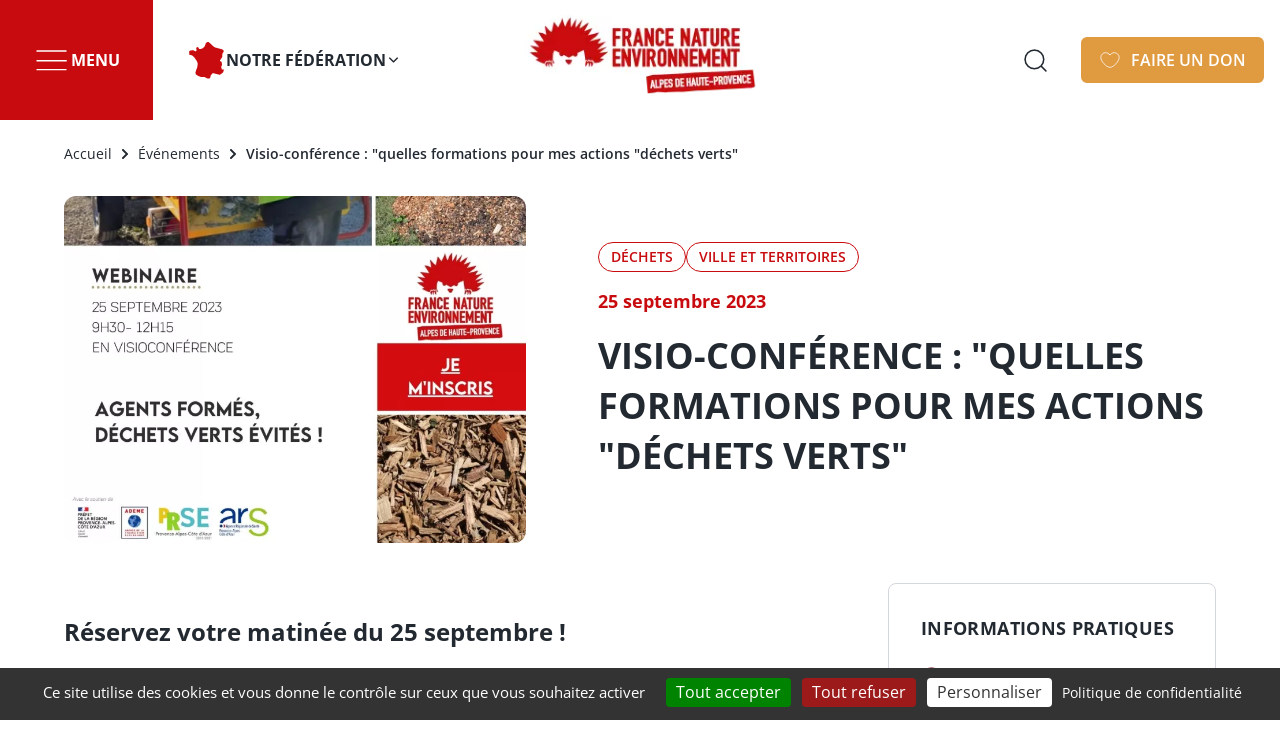

--- FILE ---
content_type: text/html; charset=UTF-8
request_url: https://fne04.fr/agenda/visio-conference-quelles-formations-pour-mes-actions-dechets-verts
body_size: 67248
content:
<!DOCTYPE html><html lang="fr" dir="ltr" prefix="content: http://purl.org/rss/1.0/modules/content/ dc: http://purl.org/dc/terms/ foaf: http://xmlns.com/foaf/0.1/ og: http://ogp.me/ns# rdfs: http://www.w3.org/2000/01/rdf-schema# schema: http://schema.org/ sioc: http://rdfs.org/sioc/ns# sioct: http://rdfs.org/sioc/types# skos: http://www.w3.org/2004/02/skos/core# xsd: http://www.w3.org/2001/XMLSchema# "><head><meta charset="utf-8" /><meta name="description" content="Réservez votre matinée du 25 septembre !" /><link rel="canonical" href="https://fne04.fr/agenda/visio-conference-quelles-formations-pour-mes-actions-dechets-verts" /><meta name="referrer" content="same-origin" /><meta property="og:site_name" content="FNE 04" /><meta property="og:url" content="https://fne04.fr/agenda/visio-conference-quelles-formations-pour-mes-actions-dechets-verts" /><meta property="og:title" content="Visio-conférence : &quot;quelles formations pour mes actions &quot;déchets verts&quot;" /><meta property="og:description" content="Réservez votre matinée du 25 septembre !" /><meta property="og:image" content="https://fne04.fr/system/files/images/RETEX%2006_0.jpg" /><meta name="twitter:card" content="summary" /><meta name="twitter:title" content="Visio-conférence : &quot;quelles formations pour mes actions &quot;déchets verts&quot;" /><meta name="twitter:description" content="Réservez votre matinée du 25 septembre !" /><meta name="twitter:image" content="https://fne04.fr/system/files/images/RETEX%2006_0.jpg" /><meta name="MobileOptimized" content="width" /><meta name="HandheldFriendly" content="true" /><meta name="viewport" content="width=device-width, initial-scale=1.0" /><script type="application/ld+json">{"@context": "https://schema.org","@graph": [{"@type": "WebPage","@id": "https://fne04.fr/agenda/visio-conference-quelles-formations-pour-mes-actions-dechets-verts","description": "Réservez votre matinée du 25 septembre !","publisher": {"@type": "Organization","@id": "https://fne04.fr/","name": "FNE 04","url": "https://fne04.fr/"},"isAccessibleForFree": "True"}]
}</script><link rel="icon" href="/themes/custom/front/favicon.ico" type="image/vnd.microsoft.icon" /><title>Visio-conférence : &quot;quelles formations pour mes actions &quot;déchets verts&quot; | FNE 04</title><link rel='preload' media="all" href="/sites/ahp/files/css/css_3h3sReLKx16W8MH6LswI8g9pl5L8_ZHvr2Te9UGSIBU.css?delta=0&amp;language=fr&amp;theme=front&amp;include=eJxlj1sKg0AMRTc0dZYkaYwSOw_JjeB09bVVC6U_4eTkAZcTAS3eCRL44CwATYLA1SQOti6UOppp-xGDUqrToUq1TEmfEmTzpOVxLZ1tGK0Wj2zqypRuDJxq3MvFJvDPSAvUpacha-nf94j_qstS1l65FgQ0uOQjhBPPiE7mQiur76-7GcHbUifTscUvvQDWOWIk" as='style' onload="this.rel='stylesheet'" /><noscript><link rel="stylesheet" media="all" href="/sites/ahp/files/css/css_3h3sReLKx16W8MH6LswI8g9pl5L8_ZHvr2Te9UGSIBU.css?delta=0&amp;language=fr&amp;theme=front&amp;include=eJxlj1sKg0AMRTc0dZYkaYwSOw_JjeB09bVVC6U_4eTkAZcTAS3eCRL44CwATYLA1SQOti6UOppp-xGDUqrToUq1TEmfEmTzpOVxLZ1tGK0Wj2zqypRuDJxq3MvFJvDPSAvUpacha-nf94j_qstS1l65FgQ0uOQjhBPPiE7mQiur76-7GcHbUifTscUvvQDWOWIk" /></noscript><link rel='preload' media="all" href="/sites/ahp/files/css/css_DTqW0J7O5vSNvDc4SSdA6cP-BXLuzSOIx6Aj5mmK9PI.css?delta=1&amp;language=fr&amp;theme=front&amp;include=eJxlj1sKg0AMRTc0dZYkaYwSOw_JjeB09bVVC6U_4eTkAZcTAS3eCRL44CwATYLA1SQOti6UOppp-xGDUqrToUq1TEmfEmTzpOVxLZ1tGK0Wj2zqypRuDJxq3MvFJvDPSAvUpacha-nf94j_qstS1l65FgQ0uOQjhBPPiE7mQiur76-7GcHbUifTscUvvQDWOWIk" as='style' onload="this.rel='stylesheet'" /><noscript><link rel="stylesheet" media="all" href="/sites/ahp/files/css/css_DTqW0J7O5vSNvDc4SSdA6cP-BXLuzSOIx6Aj5mmK9PI.css?delta=1&amp;language=fr&amp;theme=front&amp;include=eJxlj1sKg0AMRTc0dZYkaYwSOw_JjeB09bVVC6U_4eTkAZcTAS3eCRL44CwATYLA1SQOti6UOppp-xGDUqrToUq1TEmfEmTzpOVxLZ1tGK0Wj2zqypRuDJxq3MvFJvDPSAvUpacha-nf94j_qstS1l65FgQ0uOQjhBPPiE7mQiur76-7GcHbUifTscUvvQDWOWIk" /></noscript><link rel='preload' media="all" href="/sites/ahp/files/css/css_i7q04P5myhwL3IN_YwAsSPu2M-iBxp6hJwPwncfkbJU.css?delta=2&amp;language=fr&amp;theme=front&amp;include=eJxlj1sKg0AMRTc0dZYkaYwSOw_JjeB09bVVC6U_4eTkAZcTAS3eCRL44CwATYLA1SQOti6UOppp-xGDUqrToUq1TEmfEmTzpOVxLZ1tGK0Wj2zqypRuDJxq3MvFJvDPSAvUpacha-nf94j_qstS1l65FgQ0uOQjhBPPiE7mQiur76-7GcHbUifTscUvvQDWOWIk" as='style' onload="this.rel='stylesheet'" /><noscript><link rel="stylesheet" media="all" href="/sites/ahp/files/css/css_i7q04P5myhwL3IN_YwAsSPu2M-iBxp6hJwPwncfkbJU.css?delta=2&amp;language=fr&amp;theme=front&amp;include=eJxlj1sKg0AMRTc0dZYkaYwSOw_JjeB09bVVC6U_4eTkAZcTAS3eCRL44CwATYLA1SQOti6UOppp-xGDUqrToUq1TEmfEmTzpOVxLZ1tGK0Wj2zqypRuDJxq3MvFJvDPSAvUpacha-nf94j_qstS1l65FgQ0uOQjhBPPiE7mQiur76-7GcHbUifTscUvvQDWOWIk" /></noscript><link rel='preload' media="all" href="/sites/ahp/files/css/css_tZSmXOnHgFq3RQkXCBOKSJXM9C5pIBuEp8DqsKJ6Fcg.css?delta=3&amp;language=fr&amp;theme=front&amp;include=eJxlj1sKg0AMRTc0dZYkaYwSOw_JjeB09bVVC6U_4eTkAZcTAS3eCRL44CwATYLA1SQOti6UOppp-xGDUqrToUq1TEmfEmTzpOVxLZ1tGK0Wj2zqypRuDJxq3MvFJvDPSAvUpacha-nf94j_qstS1l65FgQ0uOQjhBPPiE7mQiur76-7GcHbUifTscUvvQDWOWIk" as='style' onload="this.rel='stylesheet'" /><noscript><link rel="stylesheet" media="all" href="/sites/ahp/files/css/css_tZSmXOnHgFq3RQkXCBOKSJXM9C5pIBuEp8DqsKJ6Fcg.css?delta=3&amp;language=fr&amp;theme=front&amp;include=eJxlj1sKg0AMRTc0dZYkaYwSOw_JjeB09bVVC6U_4eTkAZcTAS3eCRL44CwATYLA1SQOti6UOppp-xGDUqrToUq1TEmfEmTzpOVxLZ1tGK0Wj2zqypRuDJxq3MvFJvDPSAvUpacha-nf94j_qstS1l65FgQ0uOQjhBPPiE7mQiur76-7GcHbUifTscUvvQDWOWIk" /></noscript><link rel='preload' media="all" href="/sites/ahp/files/css/css_Cb5mzCUm9cOE3hjl16EH89sE0OEC6eafznXuz0o-tB8.css?delta=4&amp;language=fr&amp;theme=front&amp;include=eJxlj1sKg0AMRTc0dZYkaYwSOw_JjeB09bVVC6U_4eTkAZcTAS3eCRL44CwATYLA1SQOti6UOppp-xGDUqrToUq1TEmfEmTzpOVxLZ1tGK0Wj2zqypRuDJxq3MvFJvDPSAvUpacha-nf94j_qstS1l65FgQ0uOQjhBPPiE7mQiur76-7GcHbUifTscUvvQDWOWIk" as='style' onload="this.rel='stylesheet'" /><noscript><link rel="stylesheet" media="all" href="/sites/ahp/files/css/css_Cb5mzCUm9cOE3hjl16EH89sE0OEC6eafznXuz0o-tB8.css?delta=4&amp;language=fr&amp;theme=front&amp;include=eJxlj1sKg0AMRTc0dZYkaYwSOw_JjeB09bVVC6U_4eTkAZcTAS3eCRL44CwATYLA1SQOti6UOppp-xGDUqrToUq1TEmfEmTzpOVxLZ1tGK0Wj2zqypRuDJxq3MvFJvDPSAvUpacha-nf94j_qstS1l65FgQ0uOQjhBPPiE7mQiur76-7GcHbUifTscUvvQDWOWIk" /></noscript><link rel='preload' media="all" href="/sites/ahp/files/css/css_tpmt6NfO2RfwPqRqbkT3P_eztdYahDzPJz8UbxVmckc.css?delta=5&amp;language=fr&amp;theme=front&amp;include=eJxlj1sKg0AMRTc0dZYkaYwSOw_JjeB09bVVC6U_4eTkAZcTAS3eCRL44CwATYLA1SQOti6UOppp-xGDUqrToUq1TEmfEmTzpOVxLZ1tGK0Wj2zqypRuDJxq3MvFJvDPSAvUpacha-nf94j_qstS1l65FgQ0uOQjhBPPiE7mQiur76-7GcHbUifTscUvvQDWOWIk" as='style' onload="this.rel='stylesheet'" /><noscript><link rel="stylesheet" media="all" href="/sites/ahp/files/css/css_tpmt6NfO2RfwPqRqbkT3P_eztdYahDzPJz8UbxVmckc.css?delta=5&amp;language=fr&amp;theme=front&amp;include=eJxlj1sKg0AMRTc0dZYkaYwSOw_JjeB09bVVC6U_4eTkAZcTAS3eCRL44CwATYLA1SQOti6UOppp-xGDUqrToUq1TEmfEmTzpOVxLZ1tGK0Wj2zqypRuDJxq3MvFJvDPSAvUpacha-nf94j_qstS1l65FgQ0uOQjhBPPiE7mQiur76-7GcHbUifTscUvvQDWOWIk" /></noscript><link rel='preload' media="all" href="/sites/ahp/files/css/css_6VK962iDDJ2PsDmoWK_p6RSSaEnZgZoqaEWKUh0AvYo.css?delta=6&amp;language=fr&amp;theme=front&amp;include=eJxlj1sKg0AMRTc0dZYkaYwSOw_JjeB09bVVC6U_4eTkAZcTAS3eCRL44CwATYLA1SQOti6UOppp-xGDUqrToUq1TEmfEmTzpOVxLZ1tGK0Wj2zqypRuDJxq3MvFJvDPSAvUpacha-nf94j_qstS1l65FgQ0uOQjhBPPiE7mQiur76-7GcHbUifTscUvvQDWOWIk" as='style' onload="this.rel='stylesheet'" /><noscript><link rel="stylesheet" media="all" href="/sites/ahp/files/css/css_6VK962iDDJ2PsDmoWK_p6RSSaEnZgZoqaEWKUh0AvYo.css?delta=6&amp;language=fr&amp;theme=front&amp;include=eJxlj1sKg0AMRTc0dZYkaYwSOw_JjeB09bVVC6U_4eTkAZcTAS3eCRL44CwATYLA1SQOti6UOppp-xGDUqrToUq1TEmfEmTzpOVxLZ1tGK0Wj2zqypRuDJxq3MvFJvDPSAvUpacha-nf94j_qstS1l65FgQ0uOQjhBPPiE7mQiur76-7GcHbUifTscUvvQDWOWIk" /></noscript><link rel='preload' media="all" href="/sites/ahp/files/css/css_bWfOVfmy1DmLo87st-v2sbCTO9FyVBDNHmAmBuCom9c.css?delta=7&amp;language=fr&amp;theme=front&amp;include=eJxlj1sKg0AMRTc0dZYkaYwSOw_JjeB09bVVC6U_4eTkAZcTAS3eCRL44CwATYLA1SQOti6UOppp-xGDUqrToUq1TEmfEmTzpOVxLZ1tGK0Wj2zqypRuDJxq3MvFJvDPSAvUpacha-nf94j_qstS1l65FgQ0uOQjhBPPiE7mQiur76-7GcHbUifTscUvvQDWOWIk" as='style' onload="this.rel='stylesheet'" /><noscript><link rel="stylesheet" media="all" href="/sites/ahp/files/css/css_bWfOVfmy1DmLo87st-v2sbCTO9FyVBDNHmAmBuCom9c.css?delta=7&amp;language=fr&amp;theme=front&amp;include=eJxlj1sKg0AMRTc0dZYkaYwSOw_JjeB09bVVC6U_4eTkAZcTAS3eCRL44CwATYLA1SQOti6UOppp-xGDUqrToUq1TEmfEmTzpOVxLZ1tGK0Wj2zqypRuDJxq3MvFJvDPSAvUpacha-nf94j_qstS1l65FgQ0uOQjhBPPiE7mQiur76-7GcHbUifTscUvvQDWOWIk" /></noscript><link rel='preload' media="all" href="/sites/ahp/files/css/css_0ooQCZPqVNssQqvkTOcTpyRpdYcU7V2x_WYLNRxE_mQ.css?delta=8&amp;language=fr&amp;theme=front&amp;include=eJxlj1sKg0AMRTc0dZYkaYwSOw_JjeB09bVVC6U_4eTkAZcTAS3eCRL44CwATYLA1SQOti6UOppp-xGDUqrToUq1TEmfEmTzpOVxLZ1tGK0Wj2zqypRuDJxq3MvFJvDPSAvUpacha-nf94j_qstS1l65FgQ0uOQjhBPPiE7mQiur76-7GcHbUifTscUvvQDWOWIk" as='style' onload="this.rel='stylesheet'" /><noscript><link rel="stylesheet" media="all" href="/sites/ahp/files/css/css_0ooQCZPqVNssQqvkTOcTpyRpdYcU7V2x_WYLNRxE_mQ.css?delta=8&amp;language=fr&amp;theme=front&amp;include=eJxlj1sKg0AMRTc0dZYkaYwSOw_JjeB09bVVC6U_4eTkAZcTAS3eCRL44CwATYLA1SQOti6UOppp-xGDUqrToUq1TEmfEmTzpOVxLZ1tGK0Wj2zqypRuDJxq3MvFJvDPSAvUpacha-nf94j_qstS1l65FgQ0uOQjhBPPiE7mQiur76-7GcHbUifTscUvvQDWOWIk" /></noscript><link rel='preload' media="all" href="/sites/ahp/files/css/css_11ri0I_CXvwDibCTUG4cl3SSZcXqNruA-XnlbpyYZyA.css?delta=9&amp;language=fr&amp;theme=front&amp;include=eJxlj1sKg0AMRTc0dZYkaYwSOw_JjeB09bVVC6U_4eTkAZcTAS3eCRL44CwATYLA1SQOti6UOppp-xGDUqrToUq1TEmfEmTzpOVxLZ1tGK0Wj2zqypRuDJxq3MvFJvDPSAvUpacha-nf94j_qstS1l65FgQ0uOQjhBPPiE7mQiur76-7GcHbUifTscUvvQDWOWIk" as='style' onload="this.rel='stylesheet'" /><noscript><link rel="stylesheet" media="all" href="/sites/ahp/files/css/css_11ri0I_CXvwDibCTUG4cl3SSZcXqNruA-XnlbpyYZyA.css?delta=9&amp;language=fr&amp;theme=front&amp;include=eJxlj1sKg0AMRTc0dZYkaYwSOw_JjeB09bVVC6U_4eTkAZcTAS3eCRL44CwATYLA1SQOti6UOppp-xGDUqrToUq1TEmfEmTzpOVxLZ1tGK0Wj2zqypRuDJxq3MvFJvDPSAvUpacha-nf94j_qstS1l65FgQ0uOQjhBPPiE7mQiur76-7GcHbUifTscUvvQDWOWIk" /></noscript><link rel='preload' media="all" href="/sites/ahp/files/css/css_rgHwUECO0USz8JJYB9fTFrdo_rOaFCzRl_G2nJRKdCY.css?delta=10&amp;language=fr&amp;theme=front&amp;include=eJxlj1sKg0AMRTc0dZYkaYwSOw_JjeB09bVVC6U_4eTkAZcTAS3eCRL44CwATYLA1SQOti6UOppp-xGDUqrToUq1TEmfEmTzpOVxLZ1tGK0Wj2zqypRuDJxq3MvFJvDPSAvUpacha-nf94j_qstS1l65FgQ0uOQjhBPPiE7mQiur76-7GcHbUifTscUvvQDWOWIk" as='style' onload="this.rel='stylesheet'" /><noscript><link rel="stylesheet" media="all" href="/sites/ahp/files/css/css_rgHwUECO0USz8JJYB9fTFrdo_rOaFCzRl_G2nJRKdCY.css?delta=10&amp;language=fr&amp;theme=front&amp;include=eJxlj1sKg0AMRTc0dZYkaYwSOw_JjeB09bVVC6U_4eTkAZcTAS3eCRL44CwATYLA1SQOti6UOppp-xGDUqrToUq1TEmfEmTzpOVxLZ1tGK0Wj2zqypRuDJxq3MvFJvDPSAvUpacha-nf94j_qstS1l65FgQ0uOQjhBPPiE7mQiur76-7GcHbUifTscUvvQDWOWIk" /></noscript><link rel='preload' media="all" href="/sites/ahp/files/css/css_xNRR41cc2PgLtoxHbT2eC_T-qYtaNmtnXAoG-evEc9I.css?delta=11&amp;language=fr&amp;theme=front&amp;include=eJxlj1sKg0AMRTc0dZYkaYwSOw_JjeB09bVVC6U_4eTkAZcTAS3eCRL44CwATYLA1SQOti6UOppp-xGDUqrToUq1TEmfEmTzpOVxLZ1tGK0Wj2zqypRuDJxq3MvFJvDPSAvUpacha-nf94j_qstS1l65FgQ0uOQjhBPPiE7mQiur76-7GcHbUifTscUvvQDWOWIk" as='style' onload="this.rel='stylesheet'" /><noscript><link rel="stylesheet" media="all" href="/sites/ahp/files/css/css_xNRR41cc2PgLtoxHbT2eC_T-qYtaNmtnXAoG-evEc9I.css?delta=11&amp;language=fr&amp;theme=front&amp;include=eJxlj1sKg0AMRTc0dZYkaYwSOw_JjeB09bVVC6U_4eTkAZcTAS3eCRL44CwATYLA1SQOti6UOppp-xGDUqrToUq1TEmfEmTzpOVxLZ1tGK0Wj2zqypRuDJxq3MvFJvDPSAvUpacha-nf94j_qstS1l65FgQ0uOQjhBPPiE7mQiur76-7GcHbUifTscUvvQDWOWIk" /></noscript><link rel='preload' media="all" href="/sites/ahp/files/css/css_7pui9MEETNsKDb0ZIyPMnpNQCJGodJ6vjm5XvMPLwoA.css?delta=12&amp;language=fr&amp;theme=front&amp;include=eJxlj1sKg0AMRTc0dZYkaYwSOw_JjeB09bVVC6U_4eTkAZcTAS3eCRL44CwATYLA1SQOti6UOppp-xGDUqrToUq1TEmfEmTzpOVxLZ1tGK0Wj2zqypRuDJxq3MvFJvDPSAvUpacha-nf94j_qstS1l65FgQ0uOQjhBPPiE7mQiur76-7GcHbUifTscUvvQDWOWIk" as='style' onload="this.rel='stylesheet'" /><noscript><link rel="stylesheet" media="all" href="/sites/ahp/files/css/css_7pui9MEETNsKDb0ZIyPMnpNQCJGodJ6vjm5XvMPLwoA.css?delta=12&amp;language=fr&amp;theme=front&amp;include=eJxlj1sKg0AMRTc0dZYkaYwSOw_JjeB09bVVC6U_4eTkAZcTAS3eCRL44CwATYLA1SQOti6UOppp-xGDUqrToUq1TEmfEmTzpOVxLZ1tGK0Wj2zqypRuDJxq3MvFJvDPSAvUpacha-nf94j_qstS1l65FgQ0uOQjhBPPiE7mQiur76-7GcHbUifTscUvvQDWOWIk" /></noscript><link rel='preload' media="all" href="/sites/ahp/files/css/css_Akg9yfbzzovSUipo7rrIfjgFDNGMDaQdTVP7utzUkd8.css?delta=13&amp;language=fr&amp;theme=front&amp;include=eJxlj1sKg0AMRTc0dZYkaYwSOw_JjeB09bVVC6U_4eTkAZcTAS3eCRL44CwATYLA1SQOti6UOppp-xGDUqrToUq1TEmfEmTzpOVxLZ1tGK0Wj2zqypRuDJxq3MvFJvDPSAvUpacha-nf94j_qstS1l65FgQ0uOQjhBPPiE7mQiur76-7GcHbUifTscUvvQDWOWIk" as='style' onload="this.rel='stylesheet'" /><noscript><link rel="stylesheet" media="all" href="/sites/ahp/files/css/css_Akg9yfbzzovSUipo7rrIfjgFDNGMDaQdTVP7utzUkd8.css?delta=13&amp;language=fr&amp;theme=front&amp;include=eJxlj1sKg0AMRTc0dZYkaYwSOw_JjeB09bVVC6U_4eTkAZcTAS3eCRL44CwATYLA1SQOti6UOppp-xGDUqrToUq1TEmfEmTzpOVxLZ1tGK0Wj2zqypRuDJxq3MvFJvDPSAvUpacha-nf94j_qstS1l65FgQ0uOQjhBPPiE7mQiur76-7GcHbUifTscUvvQDWOWIk" /></noscript><link rel="stylesheet" media="all" href="/sites/ahp/files/css/css_z2oC5QnH_lagBKAn2-b0HV_KxJAfNkjYA0hWdcxWc5E.css?delta=14&amp;language=fr&amp;theme=front&amp;include=eJxlj1sKg0AMRTc0dZYkaYwSOw_JjeB09bVVC6U_4eTkAZcTAS3eCRL44CwATYLA1SQOti6UOppp-xGDUqrToUq1TEmfEmTzpOVxLZ1tGK0Wj2zqypRuDJxq3MvFJvDPSAvUpacha-nf94j_qstS1l65FgQ0uOQjhBPPiE7mQiur76-7GcHbUifTscUvvQDWOWIk" fetchpriority="high" /><link rel='preload' media="all" href="https://fonts.bunny.net/css?family=open-sans:400,600,700|solway:400,700,800&amp;display=swap" as='style' onload="this.rel='stylesheet'" /><noscript><link rel="stylesheet" media="all" href="https://fonts.bunny.net/css?family=open-sans:400,600,700|solway:400,700,800&amp;display=swap" /></noscript><link rel='preload' media="all" href="/sites/ahp/files/css/css_W3p6cArnzI6-AChPgyxMS_rgWnaIL-xJuBH0XcOJhbE.css?delta=16&amp;language=fr&amp;theme=front&amp;include=eJxlj1sKg0AMRTc0dZYkaYwSOw_JjeB09bVVC6U_4eTkAZcTAS3eCRL44CwATYLA1SQOti6UOppp-xGDUqrToUq1TEmfEmTzpOVxLZ1tGK0Wj2zqypRuDJxq3MvFJvDPSAvUpacha-nf94j_qstS1l65FgQ0uOQjhBPPiE7mQiur76-7GcHbUifTscUvvQDWOWIk" as='style' onload="this.rel='stylesheet'" /><noscript><link rel="stylesheet" media="all" href="/sites/ahp/files/css/css_W3p6cArnzI6-AChPgyxMS_rgWnaIL-xJuBH0XcOJhbE.css?delta=16&amp;language=fr&amp;theme=front&amp;include=eJxlj1sKg0AMRTc0dZYkaYwSOw_JjeB09bVVC6U_4eTkAZcTAS3eCRL44CwATYLA1SQOti6UOppp-xGDUqrToUq1TEmfEmTzpOVxLZ1tGK0Wj2zqypRuDJxq3MvFJvDPSAvUpacha-nf94j_qstS1l65FgQ0uOQjhBPPiE7mQiur76-7GcHbUifTscUvvQDWOWIk" /></noscript></head><body class="site-ahp path-node page-node-type-evenement" style="--c-primary:#C80B0E"> <a href="#main-content" class="visually-hidden focusable skip-link"> Aller au contenu principal </a><div class="dialog-off-canvas-main-canvas" data-off-canvas-main-canvas> <header class="page__header" role="header"><div class="region region-header"> <nav class="navigation--menus" role="navigation"><div id="block-front-menusheader" class="accordion--menu accordion--only-one"><div class="accordion__item"> <button id="accordion-menu__trigger" aria-controls="accordion-menu__content" class="accordion__trigger" aria-expanded="false" aria-haspopup="dialog">Menu</button><div id="accordion-menu__content" aria-labelledby="accordion-menu__trigger" class="accordion__content" aria-hidden="true"><div class="accordion__wrapper"> <nav role="navigation" aria-labelledby="block-navigationprincipale-menu" id="block-navigationprincipale" class="block block-menu block--menus navigation menu--main"> <span class="visually-hidden" id="block-navigationprincipale-menu">Navigation principale</span><ul class="menu"><li class="menu-item menu-item--expanded"> <span>Qui sommes-nous ?</span><ul class="menu"><li class="menu-item"> <a href="/qui-sommes-nous" data-drupal-link-system-path="node/17">Qui sommes-nous ?</a></li><li class="menu-item"> <a href="/notre-histoire" data-drupal-link-system-path="node/21">Notre histoire</a></li><li class="menu-item"> <a href="/equipe-fne-04" data-drupal-link-system-path="node/22">Équipe FNE 04</a></li><li class="menu-item"> <a href="/nos-missions" data-drupal-link-system-path="node/18">Nos missions</a></li><li class="menu-item"> <a href="/fonctionnement-financier" data-drupal-link-system-path="node/19">Fonctionnement financier</a></li><li class="menu-item"> <a href="/nos-partenaires-financiers" data-drupal-link-system-path="node/20">Nos partenaires financiers</a></li></ul></li><li class="menu-item menu-item--expanded"> <span>Nos actions</span><ul class="menu"><li class="menu-item"> <a href="/evenements" data-drupal-link-system-path="node/2">Notre agenda</a></li><li class="menu-item"> <a href="/actualites" data-drupal-link-system-path="node/1">Nos actualités</a></li><li class="menu-item"> <a href="/dossiers" data-drupal-link-system-path="node/6">Nos dossiers</a></li><li class="menu-item"> <a href="/publications" data-drupal-link-system-path="node/5">Nos publications</a></li><li class="menu-item"> <a href="/participation-aux-commissions" data-drupal-link-system-path="node/43">Commissions départementales</a></li><li class="menu-item"> <a href="/newsletter" data-drupal-link-system-path="node/10">S&#039;abonner à la lettre d&#039;info</a></li></ul></li><li class="menu-item menu-item--expanded"> <span>Nos projets</span><ul class="menu"><li class="menu-item"> <a href="/gaspi-c-est-fini" data-drupal-link-system-path="node/23">Gaspi, c&#039;est fini !</a></li><li class="menu-item"> <a href="/la-butinerie" data-drupal-link-system-path="node/25">La Butinerie</a></li><li class="menu-item"> <a href="/la-micro-foret-du-herisson" data-drupal-link-system-path="node/37">La Micro-forêt du Hérisson</a></li><li class="menu-item"> <a href="/les-sentinelles-de-la-nature" data-drupal-link-system-path="node/32">Sentinelles de la Nature</a></li><li class="menu-item"> <a href="/triton" data-drupal-link-system-path="node/31">Application Triton</a></li><li class="menu-item"> <a href="/dossiers/alpatous" data-drupal-link-system-path="node/1096">ALPATOUS</a></li><li class="menu-item"> <a href="/dossiers/les-dechets-verts-une-ressource-a-valoriser" data-drupal-link-system-path="node/1386">Déchets verts</a></li></ul></li><li class="menu-item menu-item--expanded"> <span>Je soutiens</span><ul class="menu"><li class="menu-item"> <a href="/j-adhere" data-drupal-link-system-path="node/26">J&#039;adhère</a></li><li class="menu-item"> <a href="/je-deviens-benevole" data-drupal-link-system-path="node/27">Je deviens bénévole</a></li><li class="menu-item"> <a href="/je-deviens-association-membre" data-drupal-link-system-path="node/28">Je deviens association membre</a></li><li class="menu-item"> <a href="/partenariat-prive" data-drupal-link-system-path="node/29">Partenariat privé</a></li><li class="menu-item"> <a href="/je-fais-un-don" data-drupal-link-system-path="node/30">Je fais un don</a></li><li class="menu-item"> <a href="https://fne04.fr/recrutement?f%5B0%5D=region%3A38b01ff5-6e37-447a-9e4f-1dbc714da448&amp;not_default=1">Recrutement</a></li></ul></li></ul> </nav><div id="block-front-campagnealaune" class="block block-fne-tweaks block-fne-tweaks-campaign"><div class="config_pages config_pages--type--parametres-offres-d-emploi config_pages--view-mode--campagne-a-la-une config_pages--parametres-offres-d-emploi--campagne-a-la-une"></div></div></div></div></div><div class="accordion__item"> <button id="accordion-notre-fdration__trigger" aria-controls="accordion-notre-fdration__content" class="accordion__trigger" aria-expanded="false" aria-haspopup="dialog">Notre fédération</button><div id="accordion-notre-fdration__content" aria-labelledby="accordion-notre-fdration__trigger" class="accordion__content" aria-hidden="true"><div class="accordion__wrapper"><div id="block-front-fildarianedelarborescence" class="block block--breadcrumb-menu block-fne-site-tree block-fne-site-tree-breadcrumb"><ul><li class="national"><a href="https://fne.asso.fr">France Nature Environnement</a></li><li class="paca"><a href="https://fnepaca.fr">Provence-Alpes-Côte d’Azur</a></li><li>Notre fédération</li></ul></div><div class="accordion__wrapper__menus cols--1"></div></div></div></div></div></nav><div id="block-branding" class="block block-system block-system-branding-block"> <a href="/" title="Accueil" rel="home"> <img src="/system/files/styles/max250/private/images/Logo_Horizontal_Alpes-Cotes-D%27azur.png.webp?itok=ysGoy2Bl" alt="Accueil"/> </a></div> <a href="https://www.helloasso.com/associations/fne-04/formulaires/5" class="button button--heart">Faire un don</a><button class="overlay--menu__trigger">Menu</button></div></header><div id="haut-de-page"></div><main class="page__main" role="main"> <a id="main-content" tabindex="-1"></a><div class="region region-content"><div data-drupal-messages-fallback class="hidden"></div><div id="block-contenudelapageprincipale" class="block block-system block-system-main-block"> <article about="/agenda/visio-conference-quelles-formations-pour-mes-actions-dechets-verts" class="node--white-top node--white-top--evenement node--view-mode-full"><div class="node__top"> <nav class="breadcrumb" role="navigation" aria-labelledby="system-breadcrumb"><h2 id="system-breadcrumb" class="visually-hidden">Fil d'Ariane</h2><ol><li> <a href="/">Accueil</a></li><li> <a href="/evenements">Événements</a></li><li> Visio-conférence : &quot;quelles formations pour mes actions &quot;déchets verts&quot;</li></ol> </nav> <figure> <picture> <!--[if IE 9]><video style="display: none;"><![endif]--> <source srcset="/system/files/styles/4_3_lowest/private/images/RETEX%2006_0.jpg.webp?h=5112b392&amp;itok=sOcukRBr 100w, /system/files/styles/4_3_verylow/private/images/RETEX%2006_0.jpg.webp?h=5112b392&amp;itok=MFPv62Fp 200w, /system/files/styles/4_3_low/private/images/RETEX%2006_0.jpg.webp?h=5112b392&amp;itok=yCoAQoS4 400w, /system/files/styles/4_3_medium/private/images/RETEX%2006_0.jpg.webp?h=5112b392&amp;itok=FI4w6GC2 800w, /system/files/styles/4_3_high/private/images/RETEX%2006_0.jpg.webp?h=5112b392&amp;itok=f3aYbyV1 1280w, /system/files/styles/4_3_veryhigh/private/images/RETEX%2006_0.jpg.webp?h=5112b392&amp;itok=YhpILK6y 1440w, /system/files/styles/4_3_highest/private/images/RETEX%2006_0.jpg.webp?h=5112b392&amp;itok=XW2x-oux 2048w" media="(min-width: 768px)" type="image/webp" sizes="500px" width="200" height="150"/> <source srcset="/system/files/styles/4_3_lowest/private/images/RETEX%2006_0.jpg.webp?h=5112b392&amp;itok=sOcukRBr 100w, /system/files/styles/4_3_verylow/private/images/RETEX%2006_0.jpg.webp?h=5112b392&amp;itok=MFPv62Fp 200w, /system/files/styles/4_3_low/private/images/RETEX%2006_0.jpg.webp?h=5112b392&amp;itok=yCoAQoS4 400w, /system/files/styles/4_3_medium/private/images/RETEX%2006_0.jpg.webp?h=5112b392&amp;itok=FI4w6GC2 800w, /system/files/styles/4_3_high/private/images/RETEX%2006_0.jpg.webp?h=5112b392&amp;itok=f3aYbyV1 1280w, /system/files/styles/4_3_veryhigh/private/images/RETEX%2006_0.jpg.webp?h=5112b392&amp;itok=YhpILK6y 1440w, /system/files/styles/4_3_highest/private/images/RETEX%2006_0.jpg.webp?h=5112b392&amp;itok=XW2x-oux 2048w" type="image/webp" sizes="100vw" width="200" height="150"/> <!--[if IE 9]></video><![endif]--> <img loading="lazy" width="2048" height="1536" src="/system/files/styles/4_3_highest/private/images/RETEX%2006_0.jpg.webp?h=5112b392&amp;itok=XW2x-oux" alt="Webinaire retour d&#039;expérience formation déchets verts" title="Webinaire déchets verts" typeof="foaf:Image" /> </picture></figure><div class="node__top__infos"><div class="field field--thematique-white field--thematique-white--full"><div class="field__item">Déchets</div><div class="field__item">Ville et territoires</div></div><div class="field field--name-field-date"> 25 septembre 2023</div><h1 class="node__title"> Visio-conférence&nbsp;: &quot;quelles formations pour mes actions &quot;déchets verts&quot;</h1></div></div><div class="node__main"><div class="node__main__content"><div class="node__main__left"><div ><div class="clearfix text-formatted field field--name-body field--type-text-with-summary field--label-hidden field__item"><h4><strong>Réservez votre matinée du 25 septembre&nbsp;!</strong></h4><p>Nous proposons <u>aux collectivités et structures œuvrant autour de la prévention et la gestion des déchets</u> une viso-conférence sur la mise en œuvre de formations dans les plans d&#8217;action sur la thématique des déchets&nbsp;verts.</p><p>Une <span class="caps">EPCI</span> et un syndicat professionnel seront présents pour <strong>partager leurs expériences</strong> et des&nbsp;résultats.</p><p>Cette matinée sera également l&#8217;occasion de vous <strong>présenter des outils</strong> facilement utilisables dans le domaine des déchets&nbsp;verts.</p><p>Nous vous donnons donc <u><span class="caps">RDV</span> à <strong>9h30 sur <span class="caps">ZOOM</span></strong></u>, (pour obtenir le lien il faut s&#8217;inscrire en ligne), au programme&nbsp;:</p><ul><li><strong>Faire évoluer ses pratiques de gestion des espaces verts pour réduire les déchets verts</strong> - Amélie <span class="caps">AUFFRET</span>, Communauté de Commune du Sisteronais&nbsp;Buëch</li><li><strong>&nbsp;Formation à destination des collectivités «les trésors verts dans ma commune, valoriser et réduire sa production de déchet vert à l’échelle d’une collectivité territoriale»</strong> - Julia <span class="caps">GAZAGNAIRE</span>, Syndicat professionnel <span class="caps">FREDON</span> <span class="caps">PACA</span></li><li>Présentation d’outils pour les collectivités pour la prévention et gestion des déchets verts&nbsp;:<ul><li><strong>Bours&#8217;O Vert, plateforme d&#8217;échanges autour des déchets verts en région</strong>- Aurore <span class="caps">VIGNARATH</span>, Réseau compost citoyen, association <span class="caps">GESPER</span></li><li><strong>Deux outils <span class="caps">ADEME</span> cl﻿efs en main</strong>&nbsp;: Autodiagnostic et comparatif économique des solutions de gestion - Justine <span class="caps">PONCET</span>, <span class="caps">FNE</span>&nbsp;04</li></ul></li></ul><img data-entity-type="file" data-entity-uuid="049d594d-205a-4975-8752-5797c618e0dc" data-responsive-image-style="largeur_800px_ckeditor" class="align-center largeur-800px-ckeditor image-style-largeur-800px-ckeditor" loading="lazy" srcset="/system/files/styles/medium/private/inline-images/2_0.jpg.webp?itok=_ooExXJ6 800w, /system/files/styles/high/private/inline-images/2_0.jpg.webp?itok=QrpO_YLI 1280w, /system/files/styles/veryhigh/private/inline-images/2_0.jpg.webp?itok=f0Vmar4c 1440w, /system/files/styles/highest/private/inline-images/2_0.jpg.webp?itok=wbBstW9t 2048w" sizes="(min-width: 800px) 800px, 100vw" width="2048" height="2048" src="/system/files/styles/highest/private/inline-images/2_0.jpg.webp?itok=wbBstW9t" alt="Programme webinaire déchets verts collectivités" typeof="foaf:Image"><p>&nbsp;</p></div></div></div><div class="node__main__right"><div class="infos-pratiques"><h3>Informations pratiques</h3><div ><div class="field field--name-field-adresse field--type-address field--label-hidden field__item"><p class="address" translate="no"><span class="address-line1">En ligne</span><br><span class="postal-code">04000</span> <span class="locality">ZOOM</span><br><span class="country">France</span></p></div><div class="field field--name-field-date"> 25 septembre 2023</div><div class="field field--name-field-horaires field--type-string field--label-hidden field__item"> 9h30-12h30</div></div><div class="infos-pratiques-mid"><div class="field field--structure-agenda field--structure-agenda--full"> <span class="field__label">Organisé par :</span><div>FNE Alpes de Haute-Provence</div></div><div class="node--evenement__localisation"><div class="field field--structure-agenda field--structure-agenda--full"> <span class="field__label">Où :</span><div>Provence-Alpes-Côte-d&#039;Azur</div></div><div class="field field--structure-agenda field--structure-agenda--full"> Alpes de Haute Provence</div></div></div> <a href="https://us06web.zoom.us/meeting/register/tZAld-Gtrz4sG9GbavtO7wb9ScFk9gsa7Ui6" class="button button--bg-red button--bg-red--arrow">Inscrivez-vous pour recevoir le lien de connexion !</a></div></div></div></div> </article></div></div></main><div class="sticky-back-to-top"> <a href="#haut-de-page" class="link link--back-to-top">Retour en haut de page</a></div><footer class="page__footer" role="footer"><div class="region region-footer"><div id="block-adresse" class="block block-fne-default-content block-adresse-block"><div class="clearfix text-formatted field field--name-field-coordonnees-postales field--type-text-long field--label-hidden field__item"><p>France Nature Environnement des Alpes de Haute-Provence (<span class="caps">FNE</span>&nbsp;04)</p><p><strong><u>Siège social&nbsp;:</u></strong><br>Centre Desmichels,<br>1 boulevard Martin Bret,<br>04000&nbsp;Digne-les-Bains</p><p><strong><u>Siège administratif&nbsp;:</u></strong><br>8 boulevard de la République,<br>04190 Les&nbsp;Mées</p><p>contact@fne04.fr<br>06 56 77 75 84<br>&nbsp;</p></div></div><div id="block-reseauxsociaux" class="block block-fne-default-content block-socials-block"><div class="field field--name-field-facebook field--type-link field--label-hidden field__item"> <a href="https://www.facebook.com/fneahp" class="link-social link-social--facebook">https://www.facebook.com/fneahp</a></div><div class="field field--name-field-instagram field--type-link field--label-hidden field__item"> <a href="https://www.instagram.com/fne_04_ahp/" class="link-social link-social--instagram">https://www.instagram.com/fne_04_ahp/</a></div><div class="field field--name-field-youtube field--type-link field--label-hidden field__item"> <a href="https://www.youtube.com/@fne04" class="link-social link-social--youtube">https://www.youtube.com/@fne04</a></div></div><div id="block-newsletter" class="block block-fne-default-content block-newsletter"><div class="field field--name-field-cta-newsletter field--type-link field--label-hidden field__item"> <a href="/newsletter">S&#039;abonner à la lettre d&#039;info</a></div></div> <nav role="navigation" aria-labelledby="block-pieddepage-menu" id="block-pieddepage" class="block block-menu navigation menu--footer"> <span class="visually-hidden" id="block-pieddepage-menu">Pied de page</span><ul class="menu"><li class="menu-item footer_mentions_legales"> <a href="/mentions-legales" data-drupal-link-system-path="node/16">Mentions légales</a></li><li class="menu-item"> <a href="/politique-de-confidentialite" data-drupal-link-system-path="node/1085">Politique de confidentialité</a></li><li class="menu-item footer_partenaires"> <a href="/nos-partenaires-financiers" data-drupal-link-system-path="node/20">Partenaires</a></li><li class="menu-item footer_plan_du_site"> <a href="/sitemap" data-drupal-link-system-path="sitemap">Plan du site</a></li></ul> </nav> <nav role="navigation" aria-labelledby="block-pieddepagedroite-menu" id="block-pieddepagedroite" class="block block-menu navigation menu--footer-2"> <span class="visually-hidden" id="block-pieddepagedroite-menu">Pied de page droite</span><ul class="menu"><li class="menu-item footer-2_s&#039;engager_a_nos_cotes"> <a href="/s-engager-a-nos-cotes" data-drupal-link-system-path="node/1372">S&#039;engager à nos côtés</a></li></ul> </nav><div id="block-donenconfiance" class="block block-fne-default-content block-don-confiance-block"><div class="field field--name-field-logo-don-en-confiance field--type-image field--label-hidden field__item"> <img loading="lazy" src="/system/files/images/Logo_Horizontal_PACA.png" width="3113" height="1117" alt="FNE PACA" typeof="foaf:Image" /></div><div class="field field--name-field-titre-don-en-confiance field--type-string field--label-hidden field__item"> Notre fédération régionale</div><div class="field field--name-field-texte-don-en-confiance field--type-string-long field--label-hidden field__item"> Découvrez notre fédération régionale France Nature Environnement Provence-Alpes-Côte d&#039;Azur et les fédérations de nos départements voisins.</div><div class="field field--name-field-url-don-en-confiance field--type-link field--label-hidden field__item"> <a href="https://fnepaca.fr/">En savoir plus</a></div></div><div id="block-sentinelledelanature" class="block block-fne-default-content block-sentinelle-nature-block"><div class="field field--name-field-logo-sentinelles-nature field--type-image field--label-hidden field__item"> <img loading="lazy" src="/system/files/images/Logo-Sentinelles-Nature-01%20copie.jpg" width="800" height="250" alt="logo Sentinelles" typeof="foaf:Image" /></div><div class="field field--name-field-titre-sentinelles-nature field--type-string field--label-hidden field__item"> Sentinelles de la nature</div><div class="field field--name-field-texte-sentinelles-nature field--type-string-long field--label-hidden field__item"> Sentinelles de la nature, c&#039;est LA plateforme de signalement des atteintes à l&#039;environnement ! Une initiative positive ? Une atteinte près de chez vous ? Signalez-là grâce à votre smartphone.</div><div class="field field--name-field-lien-sentinelles-nature field--type-link field--label-hidden field__item"> <a href="https://sentinellesdelanature.fr/">En savoir plus</a></div></div><div id="block-branding-2" class="block block-fne-default-content block-branding-fne"><div class="clearfix text-formatted field field--name-field-texte-presentation-fede field--type-text-long field--label-hidden field__item"><p>France Nature Environnement des Alpes de Haute-Provence est la fédération départementale agréée «Protection de l&#8217;environnement» qui agit depuis 1973 pour la défense de l&#8217;environnement sur tout le département. La fédération participe activement aux différentes commissions consultatives relatives aux enjeux environnementaux et agit pour la promotion du développement durable à toutes les&nbsp;échelles.</p></div></div> <nav role="navigation" aria-labelledby="block-pieddepagebas-menu" id="block-pieddepagebas" class="block block-menu navigation menu--footer-bas"> <span class="visually-hidden" id="block-pieddepagebas-menu">Pied de page bas</span><ul class="menu"><li class="menu-item footer_gestion_des_cookies"> <a href="/les-cookies#block-linktothetarteaucitronpopin" data-drupal-link-system-path="node/15">Gestion des cookies</a></li></ul> </nav><div id="block-websitecarbonbadge" class="block block-fne-default-content block-website-carbon-badge"><div id="wcb" class="carbonbadge"></div></div><div id="block-copyright" class="block block-fne-default-content block-copyright"> © 2021-2026 France Nature Environnement — Tous les droits réservés.</div></div> </footer></div> <script type="application/json" data-drupal-selector="drupal-settings-json">{"path":{"baseUrl":"\/","pathPrefix":"","currentPath":"node\/1181","currentPathIsAdmin":false,"isFront":false,"currentLanguage":"fr"},"pluralDelimiter":"\u0003","suppressDeprecationErrors":true,"ajaxPageState":{"libraries":"[base64]","theme":"front","theme_token":null},"ajaxTrustedUrl":[],"search_form":"\u003Cform class=\u0022views-exposed-form bef-exposed-form\u0022 novalidate=\u0022novalidate\u0022 data-drupal-selector=\u0022views-exposed-form-recherche-solr-block-1\u0022 action=\u0022\/recherche\u0022 method=\u0022get\u0022 id=\u0022views-exposed-form-recherche-solr-block-1\u0022 accept-charset=\u0022UTF-8\u0022\u003E\n  \n\n  \u003Cdiv class=\u0022js-form-item form-item js-form-type-textfield form-item-search-api-fulltext js-form-item-search-api-fulltext\u0022\u003E\n      \n\n        \u003Cinput data-drupal-selector=\u0022edit-search-api-fulltext\u0022 type=\u0022text\u0022 id=\u0022edit-search-api-fulltext\u0022 name=\u0022search_api_fulltext\u0022 value=\u0022\u0022 size=\u002230\u0022 maxlength=\u0022128\u0022 class=\u0022form-text\u0022 \/\u003E\n\n        \u003C\/div\u003E\n\u003Cdiv data-drupal-selector=\u0022edit-actions\u0022 class=\u0022form-actions js-form-wrapper form-wrapper\u0022 id=\u0022edit-actions\u0022\u003E\u003Cinput data-drupal-selector=\u0022edit-submit-recherche-solr\u0022 type=\u0022submit\u0022 id=\u0022edit-submit-recherche-solr\u0022 value=\u0022Rechercher\u0022 class=\u0022button js-form-submit form-submit\u0022 \/\u003E\n\u003C\/div\u003E\n\n\n\u003C\/form\u003E\n","mobile_menu":"\n    \u003Cdiv id=\u0022block-faireundon-2\u0022 class=\u0022block block-fne-default-content block-faire-un-don-block\u0022\u003E\n  \n      \u003Ch2 \u003EDevenez un acteur de la protection de l\u0026#039;environnement et de la nature\u003C\/h2\u003E\n    \n        \u003Ca href=\u0022https:\/\/www.helloasso.com\/associations\/fne-04\/formulaires\/5\u0022 class=\u0022button button--heart\u0022\u003EFaire un don\u003C\/a\u003E\n\n  \u003C\/div\u003E\n\n    \u003Cdiv class=\u0022views-exposed-form bef-exposed-form block block-views block-views-exposed-filter-blockrecherche-solr-block-1\u0022 novalidate=\u0022novalidate\u0022 data-drupal-selector=\u0022views-exposed-form-recherche-solr-block-1\u0022 data-drupal-exposed-form-identifier=\u0022views-exposed-form-bef-recherche-solr-block-1\u0022 id=\u0022block-formulaireexposerecherche-solrblock-1\u0022\u003E\n  \n    \n      \u003Cform action=\u0022\/recherche\u0022 method=\u0022get\u0022 id=\u0022views-exposed-form-recherche-solr-block-1\u0022 accept-charset=\u0022UTF-8\u0022\u003E\n  \n\n  \u003Cdiv class=\u0022js-form-item form-item js-form-type-textfield form-item-search-api-fulltext js-form-item-search-api-fulltext\u0022\u003E\n      \n\n        \u003Cinput data-drupal-selector=\u0022edit-search-api-fulltext\u0022 type=\u0022text\u0022 id=\u0022edit-search-api-fulltext--2\u0022 name=\u0022search_api_fulltext\u0022 value=\u0022\u0022 size=\u002230\u0022 maxlength=\u0022128\u0022 class=\u0022form-text\u0022 \/\u003E\n\n        \u003C\/div\u003E\n\u003Cdiv data-drupal-selector=\u0022edit-actions\u0022 class=\u0022form-actions js-form-wrapper form-wrapper\u0022 id=\u0022edit-actions--2\u0022\u003E\u003Cinput data-drupal-selector=\u0022edit-submit-recherche-solr-2\u0022 type=\u0022submit\u0022 id=\u0022edit-submit-recherche-solr--2\u0022 value=\u0022Rechercher\u0022 class=\u0022button js-form-submit form-submit\u0022 \/\u003E\n\u003C\/div\u003E\n\n\n\u003C\/form\u003E\n\n  \u003C\/div\u003E\n","matomo":{"disableCookies":false,"trackMailto":true,"trackColorbox":true},"tacjs":{"dialog":{"privacyUrl":"\/mentions-legales","bodyPosition":"bottom","hashtag":"#tarteaucitron","cookieName":"tarteaucitron","orientation":"bottom","groupServices":false,"serviceDefaultState":"wait","showAlertSmall":false,"cookieslist":false,"showIcon":false,"iconSrc":"","iconPosition":"BottomRight","adblocker":false,"DenyAllCta":true,"AcceptAllCta":true,"highPrivacy":true,"handleBrowserDNTRequest":true,"removeCredit":true,"moreInfoLink":true,"useExternalCss":true,"useExternalJs":true,"cookieDomain":"","readmoreLink":"\/les-cookies","mandatory":true,"mandatoryCta":false,"closePopup":false,"customCloserId":""},"services":{"ferank":{"status":false,"languages":[],"readMore":"","readmoreLink":"","needConsent":false},"activecampaign":{"status":false,"languages":[],"readMore":"","readmoreLink":"","needConsent":false},"adform":{"status":false,"languages":[],"readMore":"","readmoreLink":"","needConsent":false},"adsense":{"status":false,"languages":[],"readMore":"","readmoreLink":"","needConsent":false},"adsensesearchform":{"status":false,"languages":[],"readMore":"","readmoreLink":"","needConsent":false},"adsensesearchresult":{"status":false,"languages":[],"readMore":"","readmoreLink":"","needConsent":false},"aduptech_ads":{"status":false,"languages":[],"readMore":"","readmoreLink":"","needConsent":false},"aduptech_conversion":{"status":false,"languages":[],"readMore":"","readmoreLink":"","needConsent":false},"aduptech_retargeting":{"status":false,"languages":[],"readMore":"","readmoreLink":"","needConsent":false},"amazon":{"status":false,"languages":[],"readMore":"","readmoreLink":"","needConsent":false},"bingads":{"status":false,"languages":[],"readMore":"","readmoreLink":"","needConsent":false},"clicmanager":{"status":false,"languages":[],"readMore":"","readmoreLink":"","needConsent":false},"criteo":{"status":false,"languages":[],"readMore":"","readmoreLink":"","needConsent":false},"datingaffiliation":{"status":false,"languages":[],"readMore":"","readmoreLink":"","needConsent":false},"datingaffiliationpopup":{"status":false,"languages":[],"readMore":"","readmoreLink":"","needConsent":false},"ferankpub":{"status":false,"languages":[],"readMore":"","readmoreLink":"","needConsent":false},"googleadwordsconversion":{"status":false,"languages":[],"readMore":"","readmoreLink":"","needConsent":false},"googleadwordsremarketing":{"status":false,"languages":[],"readMore":"","readmoreLink":"","needConsent":false},"googlepartners":{"status":false,"languages":[],"readMore":"","readmoreLink":"","needConsent":false},"prelinker":{"status":false,"languages":[],"readMore":"","readmoreLink":"","needConsent":false},"pubdirecte":{"status":false,"languages":[],"readMore":"","readmoreLink":"","needConsent":false},"shareasale":{"status":false,"languages":[],"readMore":"","readmoreLink":"","needConsent":false},"twenga":{"status":false,"languages":[],"readMore":"","readmoreLink":"","needConsent":false},"vshop":{"status":false,"languages":[],"readMore":"","readmoreLink":"","needConsent":false},"adobeanalytics":{"status":false,"languages":[],"readMore":"","readmoreLink":"","needConsent":false},"alexa":{"status":false,"languages":[],"readMore":"","readmoreLink":"","needConsent":false},"amplitude":{"status":false,"languages":[],"readMore":"","readmoreLink":"","needConsent":false},"analytics":{"status":false,"languages":[],"readMore":"","readmoreLink":"","needConsent":false},"atinternet":{"status":false,"languages":[],"readMore":"","readmoreLink":"","needConsent":false},"atinternethightrack":false,"clicky":{"status":false,"languages":[],"readMore":"","readmoreLink":"","needConsent":false},"crazyegg":{"status":false,"languages":[],"readMore":"","readmoreLink":"","needConsent":false},"etracker":{"status":false,"languages":[],"readMore":"","readmoreLink":"","needConsent":false},"gajs":{"status":false,"languages":[],"readMore":"","readmoreLink":"","needConsent":false},"getplus":{"status":false,"languages":[],"readMore":"","readmoreLink":"","needConsent":false},"getquanty":{"status":false,"languages":[],"readMore":"","readmoreLink":"","needConsent":false},"gtag":{"status":false,"languages":[],"readMore":"","readmoreLink":"","needConsent":false},"hotjar":{"status":false,"languages":[],"readMore":"","readmoreLink":"","needConsent":false},"hubspot":{"status":false,"languages":[],"readMore":"","readmoreLink":"","needConsent":false},"koban":{"status":false,"languages":[],"readMore":"","readmoreLink":"","needConsent":false},"matomo":{"status":false,"languages":[],"readMore":"","readmoreLink":"","needConsent":false},"matomohightrack":{"status":true,"readMore":""},"mautic":{"status":false,"languages":[],"readMore":"","readmoreLink":"","needConsent":false},"metrica":{"status":false,"languages":[],"readMore":"","readmoreLink":"","needConsent":false},"microsoftcampaignanalytics":{"status":false,"languages":[],"readMore":"","readmoreLink":"","needConsent":false},"multiplegtag":{"status":false,"languages":[],"readMore":"","readmoreLink":"","needConsent":false},"statcounter":{"status":false,"languages":[],"readMore":"","readmoreLink":"","needConsent":false},"visualrevenue":{"status":false,"languages":[],"readMore":"","readmoreLink":"","needConsent":false},"webmecanik":{"status":false,"languages":[],"readMore":"","readmoreLink":"","needConsent":false},"woopra":{"status":false,"languages":[],"readMore":"","readmoreLink":"","needConsent":false},"wysistat":{"status":false,"languages":[],"readMore":"","readmoreLink":"","needConsent":false},"xiti":{"status":false,"languages":[],"readMore":"","readmoreLink":"","needConsent":false},"abtasty":{"status":false,"languages":[],"readMore":"","readmoreLink":"","needConsent":false},"contentsquare":{"status":false,"languages":[],"readMore":"","readmoreLink":"","needConsent":false},"googlefonts":{"status":false,"languages":[],"readMore":"","readmoreLink":"","needConsent":false},"googlemaps":{"status":false,"languages":[],"readMore":"","readmoreLink":"","needConsent":false},"googlemapssearch":{"status":false,"languages":[],"readMore":"","readmoreLink":"","needConsent":false},"googletagmanager":{"status":false,"languages":[],"readMore":"","readmoreLink":"","needConsent":false},"jsapi":{"status":false,"languages":[],"readMore":"","readmoreLink":"","needConsent":false},"recaptcha":{"status":false,"languages":[],"readMore":"","readmoreLink":"","needConsent":false},"tagcommander":{"status":false,"languages":[],"readMore":"","readmoreLink":"","needConsent":false},"timelinejs":{"status":false,"languages":[],"readMore":"","readmoreLink":"","needConsent":false},"twitterwidgetsapi":{"status":false,"languages":[],"readMore":"","readmoreLink":"","needConsent":false},"typekit":{"status":false,"languages":[],"readMore":"","readmoreLink":"","needConsent":false},"disqus":{"status":false,"languages":[],"readMore":"","readmoreLink":"","needConsent":false},"facebookcomment":{"status":false,"languages":[],"readMore":"","readmoreLink":"","needConsent":false},"faciliti":{"status":false,"languages":[],"readMore":"","readmoreLink":"","needConsent":false},"addthis":{"status":false,"languages":[],"readMore":"","readmoreLink":"","needConsent":false},"addtoanyfeed":{"status":false,"languages":[],"readMore":"","readmoreLink":"","needConsent":false},"addtoanyshare":{"status":false,"languages":[],"readMore":"","readmoreLink":"","needConsent":false},"ekomi":{"status":false,"languages":[],"readMore":"","readmoreLink":"","needConsent":false},"facebook":{"status":false,"languages":[],"readMore":"","readmoreLink":"","needConsent":false},"facebooklikebox":{"status":false,"languages":[],"readMore":"","readmoreLink":"","needConsent":false},"facebookpixel":{"status":false,"languages":[],"readMore":"","readmoreLink":"","needConsent":false},"gplus":{"status":false,"languages":[],"readMore":"","readmoreLink":"","needConsent":false},"gplusbadge":{"status":false,"languages":[],"readMore":"","readmoreLink":"","needConsent":false},"linkedin":{"status":false,"languages":[],"readMore":"","readmoreLink":"","needConsent":false},"pinterest":{"status":false,"languages":[],"readMore":"","readmoreLink":"","needConsent":false},"shareaholic":{"status":false,"languages":[],"readMore":"","readmoreLink":"","needConsent":false},"sharethis":{"status":false,"languages":[],"readMore":"","readmoreLink":"","needConsent":false},"twitter":{"status":false,"languages":[],"readMore":"","readmoreLink":"","needConsent":false},"twitterembed":{"status":false,"languages":[],"readMore":"","readmoreLink":"","needConsent":false},"twittertimeline":{"status":false,"languages":[],"readMore":"","readmoreLink":"","needConsent":false},"purechat":{"status":false,"languages":[],"readMore":"","readmoreLink":"","needConsent":false},"tawkto":{"status":false,"languages":[],"readMore":"","readmoreLink":"","needConsent":false},"userlike":{"status":false,"languages":[],"readMore":"","readmoreLink":"","needConsent":false},"uservoice":{"status":false,"languages":[],"readMore":"","readmoreLink":"","needConsent":false},"zopim":{"status":false,"languages":[],"readMore":"","readmoreLink":"","needConsent":false},"calameo":{"status":false,"languages":[],"readMore":"","readmoreLink":"","needConsent":false},"dailymotion":{"status":false,"languages":[],"readMore":"","readmoreLink":"","needConsent":false},"issuu":{"status":false,"languages":[],"readMore":"","readmoreLink":"","needConsent":false},"prezi":{"status":false,"languages":[],"readMore":"","readmoreLink":"","needConsent":false},"slideshare":{"status":false,"languages":[],"readMore":"","readmoreLink":"","needConsent":false},"vimeo":{"status":false,"languages":[],"readMore":"","readmoreLink":"","needConsent":false},"youtube":{"status":false,"languages":[],"readMore":"","readmoreLink":"","needConsent":false},"youtubeapi":{"status":false,"languages":[],"readMore":"","readmoreLink":"","needConsent":false},"adsenseauto":{"status":false,"languages":[],"readMore":"","readmoreLink":"","needConsent":false},"adsensesearch":{"status":false,"languages":[],"readMore":"","readmoreLink":"","needConsent":false},"affilae":{"status":false,"languages":[],"readMore":"","readmoreLink":"","needConsent":false},"antvoice":{"status":true,"languages":[],"readMore":"\u003Ca href=\u0022https:\/\/www.bidswitch.com\/privacy-policy\/\u0022\u003EVoir le site officiel de Bidswitch\u003C\/a\u003E","readmoreLink":"","needConsent":true},"criteoonetag":{"status":false,"languages":[],"readMore":"","readmoreLink":"","needConsent":false},"doubleclick":{"status":false,"languages":[],"readMore":"","readmoreLink":"","needConsent":false},"equativ":{"status":false,"languages":[],"readMore":"","readmoreLink":"","needConsent":false},"eskimi":{"status":false,"languages":[],"readMore":"","readmoreLink":"","needConsent":false},"googleads":{"status":false,"languages":[],"readMore":"","readmoreLink":"","needConsent":false},"klaviyo":{"status":false,"languages":[],"readMore":"","readmoreLink":"","needConsent":false},"kwanko":{"status":false,"languages":[],"readMore":"","readmoreLink":"","needConsent":false},"leadforensics":{"status":false,"languages":[],"readMore":"","readmoreLink":"","needConsent":false},"linkedininsighttag":{"status":false,"languages":[],"readMore":"","readmoreLink":"","needConsent":false},"outbrain":{"status":false,"languages":[],"readMore":"","readmoreLink":"","needConsent":false},"outbrainamplify":{"status":false,"languages":[],"readMore":"","readmoreLink":"","needConsent":false},"pinterestpixel":{"status":false,"languages":[],"readMore":"","readmoreLink":"","needConsent":false},"twitteruwt":{"status":false,"languages":[],"readMore":"","readmoreLink":"","needConsent":false},"xandr":{"status":false,"languages":[],"readMore":"","readmoreLink":"","needConsent":false},"xandrconversion":{"status":false,"languages":[],"readMore":"","readmoreLink":"","needConsent":false},"xandrsegment":{"status":false,"languages":[],"readMore":"","readmoreLink":"","needConsent":false},"actistat":{"status":false,"languages":[],"readMore":"","readmoreLink":"","needConsent":false},"adobeworkspace":{"status":false,"languages":[],"readMore":"","readmoreLink":"","needConsent":false},"clarity":{"status":false,"languages":[],"readMore":"","readmoreLink":"","needConsent":false},"compteur":{"status":false,"languages":[],"readMore":"","readmoreLink":"","needConsent":false},"eulerian":{"status":false,"languages":[],"readMore":"","readmoreLink":"","needConsent":false},"firebase":{"status":false,"languages":[],"readMore":"","readmoreLink":"","needConsent":false},"force24":{"status":false,"languages":[],"readMore":"","readmoreLink":"","needConsent":false},"freshsalescrm":{"status":false,"languages":[],"readMore":"","readmoreLink":"","needConsent":false},"kameleoon":{"status":false,"languages":[],"readMore":"","readmoreLink":"","needConsent":false},"leadinfo":{"status":false,"languages":[],"readMore":"","readmoreLink":"","needConsent":false},"matomocloud":{"status":false,"languages":[],"readMore":"","readmoreLink":"","needConsent":false},"microanalytics":{"status":false,"languages":[],"readMore":"","readmoreLink":"","needConsent":false},"mixpanel":{"status":false,"languages":[],"readMore":"","readmoreLink":"","needConsent":false},"openwebanalytics":{"status":false,"languages":[],"readMore":"","readmoreLink":"","needConsent":false},"pardot":{"status":false,"languages":[],"readMore":"","readmoreLink":"","needConsent":false},"pianoanalytics":{"status":false,"languages":[],"readMore":"","readmoreLink":"","needConsent":false},"piwikpro":{"status":false,"languages":[],"readMore":"","readmoreLink":"","needConsent":false},"plausible":{"status":false,"languages":[],"readMore":"","readmoreLink":"","needConsent":false},"plezi":{"status":false,"languages":[],"readMore":"","readmoreLink":"","needConsent":false},"sharpspring":{"status":false,"languages":[],"readMore":"","readmoreLink":"","needConsent":false},"shinystat":{"status":false,"languages":[],"readMore":"","readmoreLink":"","needConsent":false},"simpleanalytics":{"status":false,"languages":[],"readMore":"","readmoreLink":"","needConsent":false},"snapchat":{"status":false,"languages":[],"readMore":"","readmoreLink":"","needConsent":false},"tiktok":{"status":false,"languages":[],"readMore":"","readmoreLink":"","needConsent":false},"userpilot":{"status":false,"languages":[],"readMore":"","readmoreLink":"","needConsent":false},"verizondottag":{"status":false,"languages":[],"readMore":"","readmoreLink":"","needConsent":false},"visiblee":{"status":false,"languages":[],"readMore":"","readmoreLink":"","needConsent":false},"weborama":{"status":false,"languages":[],"readMore":"","readmoreLink":"","needConsent":false},"wysistathightrack":{"status":false,"languages":[],"readMore":"","readmoreLink":"","needConsent":false},"zohopagesense":{"status":false,"languages":[],"readMore":"","readmoreLink":"","needConsent":false},"arcio":{"status":false,"languages":[],"readMore":"","readmoreLink":"","needConsent":false},"genially":{"status":false,"languages":[],"readMore":"","readmoreLink":"","needConsent":false},"geoportail":{"status":false,"languages":[],"readMore":"","readmoreLink":"","needConsent":false},"helloasso":{"status":false,"languages":[],"readMore":"","readmoreLink":"","needConsent":false},"m6meteo":{"status":false,"languages":[],"readMore":"","readmoreLink":"","needConsent":false},"marketomunchkin":{"status":false,"languages":[],"readMore":"","readmoreLink":"","needConsent":false},"matomotm":{"status":false,"languages":[],"readMore":"","readmoreLink":"","needConsent":false},"meteofrance":{"status":false,"languages":[],"readMore":"","readmoreLink":"","needConsent":false},"mtcaptcha":{"status":false,"languages":[],"readMore":"","readmoreLink":"","needConsent":false},"multiplegoogletagmanager":{"status":false,"languages":[],"readMore":"","readmoreLink":"","needConsent":false},"myfeelback":{"status":false,"languages":[],"readMore":"","readmoreLink":"","needConsent":false},"onesignal":{"status":false,"languages":[],"readMore":"","readmoreLink":"","needConsent":false},"openstreetmap":{"status":false,"languages":[],"readMore":"","readmoreLink":"","needConsent":false},"pingdom":{"status":false,"languages":[],"readMore":"","readmoreLink":"","needConsent":false},"stonly":{"status":false,"languages":[],"readMore":"","readmoreLink":"","needConsent":false},"activecampaignvgo":{"status":false,"languages":[],"readMore":"","readmoreLink":"","needConsent":false},"calendly":{"status":false,"languages":[],"readMore":"","readmoreLink":"","needConsent":false},"collectchat":{"status":false,"languages":[],"readMore":"","readmoreLink":"","needConsent":false},"crisp":{"status":false,"languages":[],"readMore":"","readmoreLink":"","needConsent":false},"gagenda":{"status":false,"languages":[],"readMore":"","readmoreLink":"","needConsent":false},"gallica":{"status":false,"languages":[],"readMore":"","readmoreLink":"","needConsent":false},"gdocs":{"status":false,"languages":[],"readMore":"","readmoreLink":"","needConsent":false},"gforms":{"status":false,"languages":[],"readMore":"","readmoreLink":"","needConsent":false},"googlesignin":{"status":false,"languages":[],"readMore":"","readmoreLink":"","needConsent":false},"goptimize":{"status":false,"languages":[],"readMore":"","readmoreLink":"","needConsent":false},"gsheets":{"status":false,"languages":[],"readMore":"","readmoreLink":"","needConsent":false},"gslides":{"status":false,"languages":[],"readMore":"","readmoreLink":"","needConsent":false},"hcaptcha":{"status":false,"languages":[],"readMore":"","readmoreLink":"","needConsent":false},"maps_noapi":{"status":false,"languages":[],"readMore":"","readmoreLink":"","needConsent":false},"posthog":{"status":false,"languages":[],"readMore":"","readmoreLink":"","needConsent":false},"robofabrica":{"status":false,"languages":[],"readMore":"","readmoreLink":"","needConsent":false},"sendinblue":{"status":false,"languages":[],"readMore":"","readmoreLink":"","needConsent":false},"serviceperso":{"status":false,"languages":[],"readMore":"","readmoreLink":"","needConsent":false},"tolkai":{"status":false,"languages":[],"readMore":"","readmoreLink":"","needConsent":false},"trustpilot":{"status":false,"languages":[],"readMore":"","readmoreLink":"","needConsent":false},"ubib":{"status":false,"languages":[],"readMore":"","readmoreLink":"","needConsent":false},"discord":{"status":false,"languages":[],"readMore":"","readmoreLink":"","needConsent":false},"facebookcustomerchat":{"status":false,"languages":[],"readMore":"","readmoreLink":"","needConsent":false},"facebookpost":{"status":false,"languages":[],"readMore":"","readmoreLink":"","needConsent":false},"instagram":{"status":false,"languages":[],"readMore":"","readmoreLink":"","needConsent":false},"sharethissticky":{"status":false,"languages":[],"readMore":"","readmoreLink":"","needConsent":false},"elfsight":{"status":false,"languages":[],"readMore":"","readmoreLink":"","needConsent":false},"intercomChat":{"status":false,"languages":[],"readMore":"","readmoreLink":"","needConsent":false},"smartsupp":{"status":false,"languages":[],"readMore":"","readmoreLink":"","needConsent":false},"studizz":{"status":false,"languages":[],"readMore":"","readmoreLink":"","needConsent":false},"acast":{"status":false,"languages":[],"readMore":"","readmoreLink":"","needConsent":false},"archive":{"status":false,"languages":[],"readMore":"","readmoreLink":"","needConsent":false},"artetv":{"status":false,"languages":[],"readMore":"","readmoreLink":"","needConsent":false},"ausha":{"status":false,"languages":[],"readMore":"","readmoreLink":"","needConsent":false},"bandcamp":{"status":false,"languages":[],"readMore":"","readmoreLink":"","needConsent":false},"canalu":{"status":false,"languages":[],"readMore":"","readmoreLink":"","needConsent":false},"deezer":{"status":false,"languages":[],"readMore":"","readmoreLink":"","needConsent":false},"fculture":{"status":false,"languages":[],"readMore":"","readmoreLink":"","needConsent":false},"mixcloud":{"status":false,"languages":[],"readMore":"","readmoreLink":"","needConsent":false},"playplay":{"status":false,"languages":[],"readMore":"","readmoreLink":"","needConsent":false},"podcloud":{"status":false,"languages":[],"readMore":"","readmoreLink":"","needConsent":false},"soundcloud":{"status":false,"languages":[],"readMore":"","readmoreLink":"","needConsent":false},"spotify":{"status":false,"languages":[],"readMore":"","readmoreLink":"","needConsent":false},"tiktokvideo":{"status":false,"languages":[],"readMore":"","readmoreLink":"","needConsent":false},"twitch":{"status":false,"languages":[],"readMore":"","readmoreLink":"","needConsent":false},"videas":{"status":false,"languages":[],"readMore":"","readmoreLink":"","needConsent":false},"webtvnu":{"status":false,"languages":[],"readMore":"","readmoreLink":"","needConsent":false},"fixthestatusquo":{"status":true,"readMore":""},"rgoods":{"status":true,"readMore":""}},"user":{"bingadsTag":"","antvoiceId":"francenatureenvironnement","matomoId":"7","matomoHost":"https:\/\/stats.fne.asso.fr\/"},"texts":null,"expire":180},"data":{"extlink":{"extTarget":true,"extTargetNoOverride":true,"extNofollow":false,"extNoreferrer":false,"extFollowNoOverride":false,"extClass":"ext","extLabel":"(le lien est externe)","extImgClass":false,"extSubdomains":true,"extExclude":"","extInclude":"\/system\/files\/|\/sites\/default\/files\/","extCssExclude":"","extCssExplicit":"","extAlert":false,"extAlertText":"Ce lien vous dirige vers un site externe. Nous ne sommes pas responsables de son contenu.","mailtoClass":"mailto","mailtoLabel":"(link sends email)","extUseFontAwesome":false,"extIconPlacement":"append","extFaLinkClasses":"fa fa-external-link","extFaMailtoClasses":"fa fa-envelope-o","whitelistedDomains":null}},"field_group":{"html_element":{"mode":"full","context":"view","settings":{"classes":"","id":"","element":"div","show_label":false,"label_element":"h3","label_element_classes":"","attributes":"","effect":"none","speed":"fast"}}},"csp":{"nonce":"vJEZjQ37k4lkAuslS_uU4A"},"user":{"uid":0,"permissionsHash":"0a3133c80c8765d7cd84823df85e79c7e3fd8a3d7ed98ed535548adb9ad5c86a"}}</script><script src="/sites/ahp/files/js/js_FPjLC6e5RPO9JT34AJ57e6QAxctsa55DbSHiLoM_Tfc.js?scope=footer&amp;delta=0&amp;language=fr&amp;theme=front&amp;include=[base64]"></script><script src="/sites/ahp/files/js/js_oB7sUBzmcw8WaO5IqQyckIpo42yixpQk8AGqKefBZXw.js?scope=footer&amp;delta=1&amp;language=fr&amp;theme=front&amp;include=[base64]"></script><script src="/sites/ahp/files/js/js_GN2ZeRDB6lZ1Gq7SK7b-l1sTNW1-bb_b15OraJFQtCA.js?scope=footer&amp;delta=2&amp;language=fr&amp;theme=front&amp;include=[base64]"></script><script src="/sites/ahp/files/js/js_vaTz_GUA6eznaJUIU6qOBGYr7DOwFvlypYQT_2UebMI.js?scope=footer&amp;delta=3&amp;language=fr&amp;theme=front&amp;include=[base64]"></script><script src="/sites/ahp/files/js/js_kwa2JMYa2kNINsvnGpThEqpx9YoAjxI9Sn9dNw9SW88.js?scope=footer&amp;delta=4&amp;language=fr&amp;theme=front&amp;include=[base64]"></script><script src="/sites/ahp/files/js/js_BJTxWPCPi9ODPHUIz5QEciVG86uRsnHu6RLGNiqhE2Y.js?scope=footer&amp;delta=5&amp;language=fr&amp;theme=front&amp;include=[base64]"></script><script src="/sites/ahp/files/js/js_M7ne4TQY1v85v3x2q1PooZ5BYWJB7zFt8PIsK3KGm6w.js?scope=footer&amp;delta=6&amp;language=fr&amp;theme=front&amp;include=[base64]"></script><script src="/sites/ahp/files/js/js_NOElcuTtX06EoajHA68otIpg5FapZPQ-GQm7Zo5fCm0.js?scope=footer&amp;delta=7&amp;language=fr&amp;theme=front&amp;include=[base64]"></script><script src="/sites/ahp/files/js/js_r0PEsNphYZk8BAJUePSli6mL6TktJUVBixWdHMzmMv0.js?scope=footer&amp;delta=8&amp;language=fr&amp;theme=front&amp;include=[base64]"></script><script src="/sites/ahp/files/js/js_EEMPnlmtLoAV3XGCRSQdfGD8r_oKixBqzF31KGo_4PI.js?scope=footer&amp;delta=9&amp;language=fr&amp;theme=front&amp;include=[base64]"></script><script src="/sites/ahp/files/js/js_EHc63DgnEuYtles_E1i4Eke6fIYMzsO1847_ma6s-DA.js?scope=footer&amp;delta=10&amp;language=fr&amp;theme=front&amp;include=[base64]"></script><script src="/sites/ahp/files/js/js_2KZ3wIBFOWOmu5Xef11JeVussaVfi8-1G_IaYohcMtk.js?scope=footer&amp;delta=11&amp;language=fr&amp;theme=front&amp;include=[base64]"></script><script src="https://unpkg.com/website-carbon-badges@1.1.3/b.min.js"></script><script src="/sites/ahp/files/js/js_rZF9i4Samda9ehWjoolVPqS-CsCC0uRDd1YvVLJuzdw.js?scope=footer&amp;delta=13&amp;language=fr&amp;theme=front&amp;include=[base64]"></script><script src="/sites/ahp/files/js/js_KHb6k8V1ou6n_tJOu_rgjtYNeP2yLw2vT2VISbPWMS8.js?scope=footer&amp;delta=14&amp;language=fr&amp;theme=front&amp;include=[base64]"></script><script src="/sites/ahp/files/js/js_zEiYssdGjNkZ8oAVruj0ekiecbyU4p1psKB6dVDiJis.js?scope=footer&amp;delta=15&amp;language=fr&amp;theme=front&amp;include=[base64]"></script><script src="/sites/ahp/files/js/js_P4RuJWGPUi8KY2AIfqduMxof_qZRax2xIv6AQ_8ZvQk.js?scope=footer&amp;delta=16&amp;language=fr&amp;theme=front&amp;include=[base64]"></script></body></html>

--- FILE ---
content_type: text/javascript
request_url: https://fne04.fr/sites/ahp/files/js/js_zEiYssdGjNkZ8oAVruj0ekiecbyU4p1psKB6dVDiJis.js?scope=footer&delta=15&language=fr&theme=front&include=eJxVT1kSgzAIvVA01-gtHARMozF0ALvcvmnVzvSLt7A8gO6Q0rAKRTQbiCfWgKIcSbcblJ4yFEk9zPAM_PSS63JaBw1T5c8gbMUHlOpcPT54tOzcIegotRuBEtu300GdYcPsKjVqEqFmNOwRsF2mLPXgK9ftgMageD1J22ydcWH0U_KMy-vCQC3_LjmMhcMKLqvEvQQHnC3-Regn7WfbnaG9Gn_oDWGibkY
body_size: 2052
content:
/* @license GPL-2.0-or-later https://www.drupal.org/licensing/faq */
(()=>{"use strict";class e{constructor(e){var s=arguments.length>1&&void 0!==arguments[1]?arguments[1]:{};this.options=Object.assign({},{bodyScrolledClass:!1},s),this.header=e;var t=document.getElementById("block-alerte"),o=document.getElementById("block-branding");t&&o.before(t),this.body=document.querySelector("body"),this.createFakeHeader(this),this.updateFakeHeader(this),this.observeScroll(this),this.observeResize(this)}createFakeHeader(e){var s=document.createElement("div");s.classList.add("fake-header"),e.header.parentNode.insertBefore(s,e.header)}updateFakeHeader(e){var s=e.header.getBoundingClientRect();this.body.style.setProperty("--header-width",s.width+"px"),this.body.style.setProperty("--header-height",s.height+"px")}observeScroll(e){var s=0;window.addEventListener("scroll",function(){var t=window.pageYOffset||document.documentElement.scrollTop;e.options.bodyScrolledClass&&(t>e.options.bodyScrolledClass.distance?document.querySelector("body").classList.add(e.options.bodyScrolledClass.class):document.querySelector("body").classList.remove(e.options.bodyScrolledClass.class)),t>s?(e.header.classList.remove("scroll-up"),e.header.classList.add("scroll-down")):(e.header.classList.remove("scroll-down"),e.header.classList.add("scroll-up")),s=t<=0?0:t},!1)}observeResize(e){window.addEventListener("resize",function(){e.updateFakeHeader(e)},!1)}}!function(s,t){t.behaviors.stickyHeader={attach:function(s,t){once("stickyHeader",".page__header",s).length&&new e(document.querySelector(".page__header"),{bodyScrolledClass:{class:"scrolled",distance:document.querySelector(".page__header").offsetHeight}})}}}(jQuery,Drupal,once)})();;
!function(e,r){r.behaviors.table={attach:function(e,r){once("table","table",e).length&&document.querySelectorAll("table")&&document.querySelectorAll("table").forEach(function(e){(function(e){if(!e||0===e.length)return!1;var r=e;do{if(r===document)break;if(r.className.indexOf("page-node-type-newsletter")>=0)return!0}while(r=r.parentNode);return!1})(e)||(wrapper=document.createElement("div"),wrapper.classList.add("table--wrapper"),e.parentNode.insertBefore(wrapper,e),wrapper.appendChild(e))})}}}(jQuery,Drupal,once);;
(function($,drupalSettings){'use strict';$(document).ready(function(){defaultBind();if(drupalSettings.matomo&&drupalSettings.matomo.trackColorbox)$(document).bind('cbox_complete',function(){var href=$.colorbox.element().attr('href');if(href){_paq.push(['setCustomUrl',href]);if(drupalSettings.matomo.disableCookies)_paq.push(['disableCookies']);_paq.push(['trackPageView']);}});});function defaultBind(){$(document.body).bind('mousedown keyup touchstart',function(event){$(event.target).closest('a,area').each(function(){if(drupalSettings.matomo.trackMailto&&$(this).is("a[href^='mailto:'],area[href^='mailto:']"))_paq.push(['trackEvent','Mails','Click',this.href.substring(7)]);});});}})(jQuery,drupalSettings);;
tarteaucitron.lang={"middleBarHead":"☝ 🍪","adblock":"Bonjour! Ce site joue la transparence et vous donne le choix des services tiers à activer.","adblock_call":"Merci de désactiver votre adblocker pour commencer la personnalisation.","reload":"Recharger la page","alertBigScroll":"En continuant de défiler,","alertBigClick":"En poursuivant votre navigation,","alertBig":"vous acceptez l'utilisation de services tiers pouvant installer des cookies","alertBigPrivacy":"Ce site utilise des cookies et vous donne le contrôle sur ceux que vous souhaitez activer","alertSmall":"Gestion des services","acceptAll":"Tout accepter","personalize":"Personnaliser","close":"Fermer","closeBanner":"Masquer le bandeau des cookies","privacyUrl":"Politique de confidentialité","all":"Préférences pour tous les services","info":"Protection de votre vie privée","disclaimer":"En autorisant ces services tiers, vous acceptez le dépôt et la lecture de cookies et l'utilisation de technologies de suivi nécessaires à leur bon fonctionnement.","allow":"Autoriser","deny":"Interdire","noCookie":"Ce service ne dépose aucun cookie.","useCookie":"Ce service peut déposer","useCookieCurrent":"Ce service a déposé","useNoCookie":"Ce service n'a déposé aucun cookie.","more":"En savoir plus","source":"Voir le site officiel","credit":"Gestion des cookies par tarteaucitron.js","noServices":"Ce site n'utilise aucun cookie nécessitant votre consentement.","toggleInfoBox":"Afficher/masquer les informations sur le stockage des cookies","title":"Panneau de gestion des cookies","cookieDetail":"Détail des cookies","ourSite":"sur notre site","modalWindow":"(fenêtre modale)","newWindow":"(nouvelle fenêtre)","allowAll":"Tout accepter","denyAll":"Tout refuser","icon":"Cookies","fallback":"est désactivé.","allowed":"autorisé","disallowed":"interdit","ads":{"title":"Régies publicitaires","details":"Les régies publicitaires permettent de générer des revenus en commercialisant les espaces publicitaires du site."},"analytic":{"title":"Mesure d'audience","details":"Les services de mesure d'audience permettent de générer des statistiques de fréquentation utiles à l'amélioration du site."},"social":{"title":"Réseaux sociaux","details":"Les réseaux sociaux permettent d'améliorer la convivialité du site et aident à sa promotion via les partages."},"video":{"title":"Vidéos","details":"Les services de partage de vidéo permettent d'enrichir le site de contenu multimédia et augmentent sa visibilité."},"comment":{"title":"Commentaires","details":"Les gestionnaires de commentaires facilitent le dépôt de vos commentaires et luttent contre le spam."},"support":{"title":"Support","details":"Les services de support vous permettent d'entrer en contact avec l'équipe du site et d'aider à son amélioration."},"api":{"title":"APIs","details":"Les APIs permettent de charger des scripts : géolocalisation, moteurs de recherche, traductions, ..."},"other":{"title":"Autre","details":"Services visant à afficher du contenu web."},"google":{"title":"Consentement spécifique aux services Google","details":"Google peut utiliser vos données pour la mesure d'audience, la performance publicitaire ou pour vous proposer des annonces personnalisées."},"mandatoryTitle":"Cookies obligatoires","mandatoryText":"Ce site utilise des cookies nécessaires à son bon fonctionnement. Ils ne peuvent pas être désactivés.","save":"Enregistrer","ourpartners":"Nos partenaires"};;


--- FILE ---
content_type: text/javascript
request_url: https://fne04.fr/sites/ahp/files/js/js_KHb6k8V1ou6n_tJOu_rgjtYNeP2yLw2vT2VISbPWMS8.js?scope=footer&delta=14&language=fr&theme=front&include=eJxVT1kSgzAIvVA01-gtHARMozF0ALvcvmnVzvSLt7A8gO6Q0rAKRTQbiCfWgKIcSbcblJ4yFEk9zPAM_PSS63JaBw1T5c8gbMUHlOpcPT54tOzcIegotRuBEtu300GdYcPsKjVqEqFmNOwRsF2mLPXgK9ftgMageD1J22ydcWH0U_KMy-vCQC3_LjmMhcMKLqvEvQQHnC3-Regn7WfbnaG9Gn_oDWGibkY
body_size: 3770
content:
/* @license GPL-2.0-or-later https://www.drupal.org/licensing/faq */
!function(e,t){"use strict";var r=function(e){var r=!1,a=e.currentTarget,i=t.getElementById(a.getAttribute("aria-controls"));if(a.parentNode.querySelectorAll(".accordion__content img").forEach(function(e){e.addEventListener("load",function(e){n(i)})}),n(i),"true"===a.getAttribute("aria-expanded"))a.setAttribute("aria-expanded","false"),i.setAttribute("aria-hidden","true");else{if((r=a.parentNode.parentNode.classList.contains("accordion__item")?a.parentNode.parentNode.parentNode:a.parentNode.parentNode).matches(".accordion--only-one")){var o=r.querySelector('[aria-expanded="true"]');if(o){var c=t.getElementById(o.getAttribute("aria-controls"));o.setAttribute("aria-expanded","false"),c.setAttribute("aria-hidden","true")}}a.setAttribute("aria-expanded","true"),i.setAttribute("aria-hidden","false")}},n=function(e){var t=e.querySelector(".accordion__wrapper").offsetHeight;e.setAttribute("style","--open-height: ".concat(t,"px"))},a=function(){t.querySelectorAll(".accordion__trigger").forEach(function(e){var r=t.getElementById(e.getAttribute("aria-controls"));n(r)})};e.behaviors.accordion={attach:function(n){once("accordionMenu",".accordion--menu",n).length&&t.addEventListener("scroll",function(e){var r,n,a=t.querySelector('.accordion--menu .accordion__trigger[aria-expanded="true"]');null!==a&&(r=a,n=new MouseEvent("click",{bubbles:!0,cancelable:!0,view:window}),r.dispatchEvent(n))}),n.querySelectorAll(".accordion__trigger").forEach(function(e){e.addEventListener("click",r)}),n===t&&(window.addEventListener("resize",e.debounce(a,50)),a())}}}(Drupal,document);;
(()=>{"use strict";let e={getDistanceBetweenElements(e,t){const n=this.getPositionAtCenter(e),i=this.getPositionAtCenter(t);return Math.hypot(n.x-i.x,n.y-i.y)},getPositionAtCenter(e){const{top:t,left:n,width:i,height:o}=e.getBoundingClientRect();return{x:n+i/2,y:t+o/2}},getNextSibling(e,t){var n=e.nextElementSibling;if(!t)return n;for(;n;){if(n.matches(t))return n;n=n.nextElementSibling}},createButton(e){let t=document.createElement("button");return t.setAttribute("class",e),t},createDiv(e){let t=document.createElement("div");return t.setAttribute("class",e),t},createLink(e,t,n){let i=document.createElement("a");return i.setAttribute("class",e),i.setAttribute("href",t),i.innerHTML=n,i},fadeOut(e){e.style.opacity=1,function t(){(e.style.opacity-=.1)<0?e.style.display="none":requestAnimationFrame(t)}()},fadeIn(e,t){e.style.opacity=0,e.style.display=t||"block",function t(){var n=parseFloat(e.style.opacity);(n+=.1)>1||(e.style.opacity=n,requestAnimationFrame(t))}()},debounce(e,t){let n;return function(){let i=arguments,o=this;clearTimeout(n),n=setTimeout(function(){e.apply(o,i)},t)}}};class t{constructor(t){var n=this,i=arguments.length>1&&void 0!==arguments[1]?arguments[1]:{};if(this.content=t,this.options=Object.assign({},{id:"overlay--menu",ariaLabel:"Navigation",role:"navigation",closeOnOverlayClick:!1,destination:"body",buttonTag:"button",buttonTexts:["Ouvrir","Fermer"],closeButtonText:!1,transitionType:["left-slide"],viewportProportion:100,freezeScroll:!0,clickCallback:null,finishCallback:null},i),this.finishCallbackFired=!1,this.overlayMenu=e.createDiv(this.options.class+" "+this.options.transitionType),this.overlayMenu.style.width="var(--".concat(this.options.id,"-width, ").concat(this.options.viewportProportion,"%)"),this.overlayMenu.setAttribute("aria-label",this.options.ariaLabel),this.overlayMenu.setAttribute("tabindex",-1),!1!==this.options.closeButtonText){var o=e.createButton(this.options.id+"__trigger--close");o.innerHTML=this.options.closeButtonText,this.closeButton=this.overlayMenu.append(o)}this.overlayWrapper=e.createDiv(this.options.id+"__wrapper"),this.overlayWrapper.innerHTML+=this.content,this.overlayMenu.appendChild(this.overlayWrapper),!1!==this.options.buttonSelector&&(this.button=this.options.buttonSelector),document.querySelector(this.options.destination).appendChild(this.overlayMenu),100!==this.options.viewportProportion&&(this.bgOverlay=e.createDiv(this.options.id+"__overlay insite--overlay__overlay"),document.querySelector("body").appendChild(this.bgOverlay)),!1!==this.options.buttonSelector&&this.button.addEventListener("click",function(e){e.preventDefault(),n.buttonClick(n)}),!1!==this.options.closeButtonText&&this.bindClose(this,this.overlayMenu.querySelector("."+this.options.id+"__trigger--close")),!1!==this.options.closeOnOverlayClick&&this.bindClose(this,this.bgOverlay),"function"!=typeof this.options.finishCallback||this.finishCallbackFired||(this.options.finishCallback(this),this.finishCallbackFired=!0)}createToggleButton(e){var t=document.createElement(this.options.buttonTag);t.setAttribute("class",e),t.setAttribute("aria-expanded",!1),t.setAttribute("aria-label",this.options.ariaLabel),t.setAttribute("aria-haspopup","dialog"),t.setAttribute("role",this.options.role),t.innerHTML=this.options.buttonTexts[0],this.button=t}buttonClick(e){e.options.freezeScroll&&document.querySelector("body").classList.toggle("is-blocked"),!0===e.isOpen?(!1!==this.options.buttonSelector&&!1!==this.options.buttonTexts&&e.options.buttonTexts[0]!==e.options.buttonTexts[1]&&(e.button.innerHTML=e.options.buttonTexts[0]),e.options.panelsDestination&&e.closeAllNavPanels()):!1!==this.options.buttonSelector&&!1!==this.options.buttonTexts&&e.options.buttonTexts[0]!==e.options.buttonTexts[1]&&(e.button.innerHTML=e.options.buttonTexts[1]),!1!==this.options.buttonSelector&&(e.button.classList.toggle("is-active"),e.button.setAttribute("aria-expanded",!e.isOpen)),e.overlayMenu.classList.toggle("is-open"),100!==e.options.viewportProportion&&e.bgOverlay.classList.toggle("is-visible"),e.isOpen=!e.isOpen,"function"==typeof this.options.clickCallback&&this.options.clickCallback(this)}bindClose(e,t){var n=this;t.addEventListener("click",function(){e.options.freezeScroll&&document.querySelector("body").classList.remove("is-blocked"),e.options.buttonTexts[0]!==e.options.buttonTexts[1]&&!1!==n.options.buttonSelector&&(e.button.innerHTML=e.options.buttonTexts[0]),e.options.panelsDestination&&e.closeAllNavPanels(),!1!==n.options.buttonSelector&&e.button.classList.toggle("is-active"),e.overlayMenu.classList.toggle("is-open"),100!==e.options.viewportProportion&&e.bgOverlay.classList.toggle("is-visible"),e.isOpen=!e.isOpen,"function"==typeof e.options.clickCallback&&e.options.clickCallback(e)})}}class n extends t{constructor(e,t){super(e,t),this.options=Object.assign({titlePanel:!1,columnsOnDesktop:!1,panelsSelector:"nav",panelsDestination:"."+t.id,backHome:!1},this.options),this.navigations=document.querySelectorAll(".".concat(this.options.id," ").concat(this.options.panelsSelector)),this.navigations.forEach(function(e,t){e.querySelectorAll("li.menu-item--expanded").forEach(function(e,n){var i="navId-"+t+"_liId-"+n;e.setAttribute("data-id",i);var o=e.querySelector("ul.menu");null!==o&&o.setAttribute("data-id",i)})}),this.splitNavToPanels(this),this.bindSlideButtons(this),this.bindBackButtons(this)}closeAllNavPanels(){this.overlayMenu.classList.remove("has-subpanel-open"),document.querySelectorAll(".panel-nav").forEach(function(e){e.classList.remove("is-open")})}bindSlideButtons(e){document.querySelectorAll("."+e.options.id+"__panel-trigger").forEach(function(t){t.addEventListener("click",function(t){var n=Number(t.target.closest("div").getAttribute("data-depth")),i=e.overlayMenu.querySelectorAll(e.options.panelsDestination+" .menu-item.is-active");e.overlayMenu.classList.add("has-subpanel-open");var o=t.target.closest("li.menu-item--expanded").getAttribute("data-id");if(e.options.columnsOnDesktop){if(t.target.closest("div").classList.contains("panel-nav")){var s=[].filter.call(e.overlayMenu.querySelectorAll(".panel-nav"),function(e){return e.dataset.depth>=n}),a=[];s.forEach(function(e){null!==e.querySelector(".menu-item.is-active")&&a.push(e.querySelector(".menu-item.is-active"))}),a.forEach(function(e){e.classList.remove("is-active")}),[].filter.call(e.overlayMenu.querySelectorAll(".panel-nav"),function(e){return e.dataset.depth>n}).forEach(function(e){e.classList.remove("is-open")})}else i.forEach(function(e){e.classList.remove("is-active")}),document.querySelectorAll("div.panel-nav").forEach(function(e){e.classList.remove("is-open")});t.target.closest("li.menu-item--expanded").classList.add("is-active")}document.querySelector("div.panel-nav[data-id="+o+"]").classList.add("is-open")})})}bindBackButtons(e){document.querySelectorAll("."+e.options.id+"__panel-back-trigger").forEach(function(t){t.addEventListener("click",function(t){if(e.options.columnsOnDesktop){var n=Number(t.target.closest("div").getAttribute("data-depth"));if(1===n)e.overlayMenu.querySelectorAll(e.options.panelsDestination+" .menu-item.is-active").forEach(function(e){e.classList.remove("is-active")});else{var i=[].filter.call(e.overlayMenu.querySelectorAll(".panel-nav"),function(e){return e.dataset.depth<n}),o=[];i.forEach(function(e){null!==e.querySelector(".menu-item.is-active")&&o.push(e.querySelector(".menu-item.is-active"))}),o.forEach(function(e){e.classList.remove("is-active")})}}t.target.parentNode.classList.toggle("is-open"),t.target.parentNode.classList.contains("panel-depth1")&&e.overlayMenu.classList.remove("has-subpanel-open")})})}splitNavToPanels(t){var n=e.createLink,i=e.createDiv,o=0,s=function(e,s,r,l){e.forEach(function(e,c){if(t.options.backHome&&0===s&&0===o&&e.parentNode.insertBefore(n(t.options.id+"__link--home","/","Retour à l'accueil"),e),l){var u=i("panel-nav");u.setAttribute("data-depth",r);var p,d=i("panel__title");d.innerHTML=l,u.appendChild(d),u.setAttribute("data-id",e.getAttribute("data-id")),u.appendChild(e),p=n(t.options.id+"__panel-back-trigger","#","Revenir au menu principal"),u.appendChild(p),document.querySelector(t.options.panelsDestination).appendChild(u)}o+=1,r+=1,a(e.querySelectorAll(":scope > li"),s,c,r)})},a=function(e,n,i,o){e.forEach(function(e,i){if(e.classList.contains("menu-item--expanded")&&!e.hasAttribute("data-conserve-children")&&o<2){e.appendChild(t.createSlideButtons());var a=e.children[0].innerHTML;s(e.querySelectorAll(":scope > .menu"),n,o,a)}})};this.navigations.forEach(function(e,t){var n=e.querySelectorAll(":scope > .menu");s(n,t,0)})}createSlideButtons(){var e=document.createElement("button");return e.setAttribute("class",this.options.id+"__panel-trigger"),e}}!function(e){e.behaviors.menu={attach:function(e){var t,i,o,s,a,r,l,c,u;once("overlay--menu",".region-header",e).length&&(c=document.querySelector("html").classList.contains("pl")?"body":".dialog-off-canvas-main-canvas",u="",document.querySelector(".region-header .menu--main")&&(u+=document.querySelector(".region-header .menu--main").outerHTML),u+=(t=document.createElement("nav"),i=document.createElement("ul"),o=document.createElement("ul"),s=document.createElement("li"),a=document.createElement("li"),r=document.createElement("span"),l=document.querySelector(".accordion--menu .accordion__item:nth-child(2) .accordion__wrapper").cloneNode(!0),a.classList.add("menu-item"),a.append(l),o.classList.add("menu"),o.append(a),r.textContent=document.querySelector(".accordion--menu .accordion__item:nth-child(2) .accordion__trigger").textContent,s.classList.add("menu-item","menu-item--expanded","menu-custom"),s.append(r),s.append(o),i.classList.add("menu"),i.append(s),t.classList.add("menu--main","block--menus"),t.append(i),t.outerHTML),document.querySelector(".region-header .button--user")&&(u+=document.querySelector(".region-header .button--user").outerHTML),document.querySelector(".navigation--menus .field--name-field-boutons-supplementaires")&&(u+=document.querySelector(".navigation--menus .field--name-field-boutons-supplementaires").outerHTML),document.querySelector(".config_pages--parametres-offres-d-emploi--campagne-a-la-une")&&(u+=document.querySelector(".config_pages--parametres-offres-d-emploi--campagne-a-la-une").outerHTML),new n(u,{destination:c,ariaLabel:"Navigation principale",id:"overlay--menu",class:"overlay--insite overlay--menu",transitionType:"right-slide",buttonSelector:document.querySelector(".overlay--menu__trigger"),buttonTexts:["Menu","Fermer"],buttonClass:["hamburger--slider"],titlePanel:!0,closeButtonText:!1,viewportProportion:100,buttonClassActive:["is-active"]}))}}}(Drupal,once)})();;
(()=>{"use strict";let t={getDistanceBetweenElements(t,e){const o=this.getPositionAtCenter(t),s=this.getPositionAtCenter(e);return Math.hypot(o.x-s.x,o.y-s.y)},getPositionAtCenter(t){const{top:e,left:o,width:s,height:n}=t.getBoundingClientRect();return{x:o+s/2,y:e+n/2}},getNextSibling(t,e){var o=t.nextElementSibling;if(!e)return o;for(;o;){if(o.matches(e))return o;o=o.nextElementSibling}},createButton(t){let e=document.createElement("button");return e.setAttribute("class",t),e},createDiv(t){let e=document.createElement("div");return e.setAttribute("class",t),e},createLink(t,e,o){let s=document.createElement("a");return s.setAttribute("class",t),s.setAttribute("href",e),s.innerHTML=o,s},fadeOut(t){t.style.opacity=1,function e(){(t.style.opacity-=.1)<0?t.style.display="none":requestAnimationFrame(e)}()},fadeIn(t,e){t.style.opacity=0,t.style.display=e||"block",function e(){var o=parseFloat(t.style.opacity);(o+=.1)>1||(t.style.opacity=o,requestAnimationFrame(e))}()},debounce(t,e){let o;return function(){let s=arguments,n=this;clearTimeout(o),o=setTimeout(function(){t.apply(n,s)},e)}}};class e{constructor(e){var o=this,s=arguments.length>1&&void 0!==arguments[1]?arguments[1]:{};if(this.content=e,this.options=Object.assign({},{class:"overlay-menu",overlayClass:"overlay-menu__overlay",overlayClassActive:"is-open",overlayThatClose:!1,destination:"body",buttonClass:"button--overlay",buttonClassActive:"is-open",buttonTexts:["Ouvrir","Fermer"],buttonDestination:".region-header",closeButtonText:!1,closeButtonClass:"button--close",transitionType:"left-slide",viewportProportion:100,freezeScroll:!0,clickCallback:null,finishCallback:null},s),this.callbackFired=!1,this.overlayMenu=t.createDiv(this.options.class+" "+this.options.transitionType),this.overlayMenu.style.width=this.options.viewportProportion+"%",!1!==this.options.closeButtonText){var n=t.createButton(this.options.closeButtonClass);n.innerHTML=this.options.closeButtonText,this.closeButton=this.overlayMenu.append(n)}this.overlayMenu.innerHTML+=this.content,this.createToggleButton(this.options.buttonClass),document.querySelector(this.options.destination).appendChild(this.overlayMenu),100!==this.options.viewportProportion&&(this.bgOverlay=t.createDiv(this.options.overlayClass),this.overlayMenu.appendChild(this.bgOverlay),!0===this.options.overlayThatClose&&this.bindClose(this,"."+this.options.overlayClass)),this.button.addEventListener("click",function(){o.buttonClick(o)}),!1!==this.options.closeButtonText&&this.bindClose(this,"."+this.options.closeButtonClass),"function"!=typeof this.options.finishCallback||this.callbackFired||(this.options.finishCallback(this),this.callbackFired=!0)}createToggleButton(t){var e=document.createElement("button");e.setAttribute("class",t),e.innerHTML=this.options.buttonTexts[0],this.button=document.querySelector(this.options.buttonDestination).appendChild(e)}buttonClick(t){t.options.freezeScroll&&document.querySelector("body").classList.toggle("is-blocked"),!0===t.isOpen?(t.options.buttonTexts[0]!==t.options.buttonTexts[1]&&(t.button.innerHTML=t.options.buttonTexts[0]),t.options.panelsDestination&&t.closeAllNavPanels()):t.options.buttonTexts[0]!==t.options.buttonTexts[1]&&(t.button.innerHTML=t.options.buttonTexts[1]),t.button.classList.toggle(t.options.buttonClassActive),t.overlayMenu.classList.toggle(t.options.overlayClassActive),100!==t.options.viewportProportion&&t.bgOverlay.classList.toggle("is-visible"),t.isOpen=!t.isOpen,"function"==typeof this.options.clickCallback&&this.options.clickCallback(this)}bindClose(t,e){var o=this;t.overlayMenu.querySelector(e).addEventListener("click",function(){o.options.freezeScroll&&document.querySelector("body").classList.remove("is-blocked"),o.options.buttonTexts[0]!==o.options.buttonTexts[1]&&(o.button.innerHTML=o.options.buttonTexts[0]),t.button.classList.toggle(o.options.buttonClassActive),t.overlayMenu.classList.toggle(o.options.overlayClassActive),100!==o.options.viewportProportion&&t.bgOverlay.classList.toggle("is-visible"),t.isOpen=!t.isOpen,"function"==typeof o.options.clickCallback&&o.options.clickCallback(o)})}}!function(t,o){o.behaviors.search={attach:function(t,o){var s;once("search",".region-header",t).length&&(document.querySelector("html").classList.contains("pl")?(o=null!=document.querySelector(".region-header")?{search_form:'<div class="block block-search">\n                                    <form id="search-block-form" class="search-block-form">\n                                        <div class="js-form-item form-item">\n                                            <label class="visually-hidden">Search</label>\n                                            <input class="form-search" placeholder="Votre recherche" type="search" size="15">\n                                        </div>\n                                        <div class="form-actions js-form-wrapper form-wrapper"><input id="edit-submit" type="submit" value="Ok" class="button"></div>\n                                    </form>\n                                  </div>'}:{search_form:"Menu content"},s="body"):s=".dialog-off-canvas-main-canvas",new e(o.search_form,{class:"overlay-search",overlayClass:"overlay-search__overlay",overlayClassActive:"is-open",overlayThatClose:!0,viewportProportion:99,buttonTexts:["Ouvrir","Fermer"],buttonDestination:".region-header",closeButtonText:"Fermer la recherche",closeButtonClass:"button--close",transitionType:"fade",destination:s,buttonClass:["button button--search"],title_panel:!0,withPanels:!1,buttonClassActive:["is-active"],clickCallback:function(t){!0===t.isOpen&&t.overlayMenu.querySelector("input.form-text").focus()}}))}}}(jQuery,Drupal,once)})();;
!function(e,t){t.behaviors.siteSelect={attach:function(e,t){if(once("siteSelect",".other-sites",e).length){var n=document.querySelector(".other-sites select");n.onchange=function(){0!==n.selectedIndex&&window.open(n.value,"_blank")}}}}}(jQuery,Drupal,once);;
